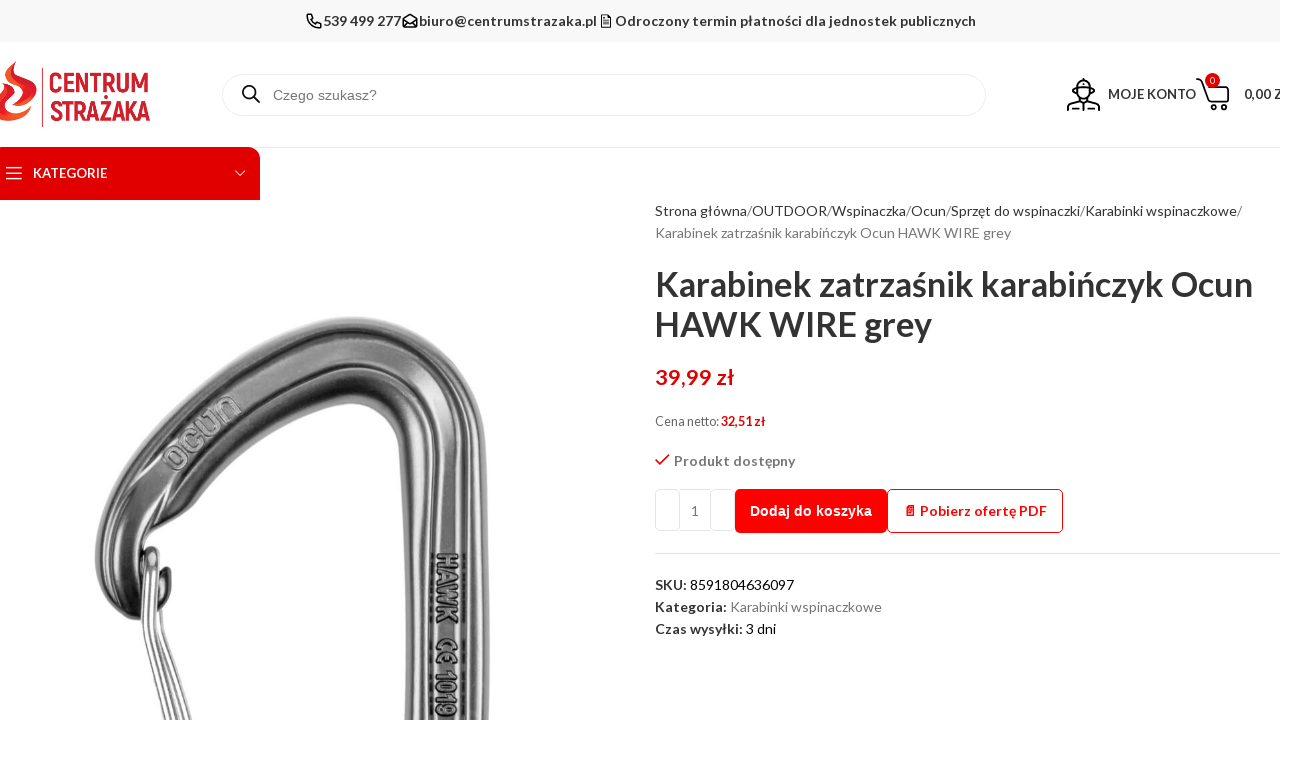

--- FILE ---
content_type: text/html; charset=UTF-8
request_url: https://centrumstrazaka.pl/produkt/karabinek-zatrzasnik-karabinczyk-ocun-hawk-wire-grey/
body_size: 35161
content:
<!DOCTYPE html>
<html lang="pl-PL">
<head>
	<meta charset="UTF-8">
	<link rel="profile" href="https://gmpg.org/xfn/11">
	<link rel="pingback" href="https://centrumstrazaka.pl/xmlrpc.php">

	<title>Karabinek zatrzaśnik karabińczyk Ocun HAWK WIRE grey &#8211; Centrum Strażaka</title>
<meta name='robots' content='max-image-preview:large' />
	<style>img:is([sizes="auto" i], [sizes^="auto," i]) { contain-intrinsic-size: 3000px 1500px }</style>
	<link rel='dns-prefetch' href='//www.googletagmanager.com' />
<link rel='dns-prefetch' href='//fonts.googleapis.com' />
<link rel="alternate" type="application/rss+xml" title="Centrum Strażaka &raquo; Kanał z wpisami" href="https://centrumstrazaka.pl/feed/" />
<link rel="alternate" type="application/rss+xml" title="Centrum Strażaka &raquo; Kanał z komentarzami" href="https://centrumstrazaka.pl/comments/feed/" />
<link rel="alternate" type="application/rss+xml" title="Centrum Strażaka &raquo; Karabinek zatrzaśnik karabińczyk Ocun HAWK WIRE grey Kanał z komentarzami" href="https://centrumstrazaka.pl/produkt/karabinek-zatrzasnik-karabinczyk-ocun-hawk-wire-grey/feed/" />
<link rel='stylesheet' id='wp-components-css' href='https://centrumstrazaka.pl/wp-includes/css/dist/components/style.min.css?ver=6.8.3' type='text/css' media='all' />
<link rel='stylesheet' id='flexible-shipping-pickup-points-blocks-integration-frontend-css' href='https://centrumstrazaka.pl/wp-content/plugins/flexible-shipping-pickup-points/build/point-selection-block-frontend.css?ver=1759775110' type='text/css' media='all' />
<link rel='stylesheet' id='flexible-shipping-pickup-points-blocks-integration-editor-css' href='https://centrumstrazaka.pl/wp-content/plugins/flexible-shipping-pickup-points/build/point-selection-block.css?ver=1759775110' type='text/css' media='all' />
<link rel='stylesheet' id='wp-block-library-css' href='https://centrumstrazaka.pl/wp-includes/css/dist/block-library/style.min.css?ver=6.8.3' type='text/css' media='all' />
<style id='global-styles-inline-css' type='text/css'>
:root{--wp--preset--aspect-ratio--square: 1;--wp--preset--aspect-ratio--4-3: 4/3;--wp--preset--aspect-ratio--3-4: 3/4;--wp--preset--aspect-ratio--3-2: 3/2;--wp--preset--aspect-ratio--2-3: 2/3;--wp--preset--aspect-ratio--16-9: 16/9;--wp--preset--aspect-ratio--9-16: 9/16;--wp--preset--color--black: #000000;--wp--preset--color--cyan-bluish-gray: #abb8c3;--wp--preset--color--white: #ffffff;--wp--preset--color--pale-pink: #f78da7;--wp--preset--color--vivid-red: #cf2e2e;--wp--preset--color--luminous-vivid-orange: #ff6900;--wp--preset--color--luminous-vivid-amber: #fcb900;--wp--preset--color--light-green-cyan: #7bdcb5;--wp--preset--color--vivid-green-cyan: #00d084;--wp--preset--color--pale-cyan-blue: #8ed1fc;--wp--preset--color--vivid-cyan-blue: #0693e3;--wp--preset--color--vivid-purple: #9b51e0;--wp--preset--gradient--vivid-cyan-blue-to-vivid-purple: linear-gradient(135deg,rgba(6,147,227,1) 0%,rgb(155,81,224) 100%);--wp--preset--gradient--light-green-cyan-to-vivid-green-cyan: linear-gradient(135deg,rgb(122,220,180) 0%,rgb(0,208,130) 100%);--wp--preset--gradient--luminous-vivid-amber-to-luminous-vivid-orange: linear-gradient(135deg,rgba(252,185,0,1) 0%,rgba(255,105,0,1) 100%);--wp--preset--gradient--luminous-vivid-orange-to-vivid-red: linear-gradient(135deg,rgba(255,105,0,1) 0%,rgb(207,46,46) 100%);--wp--preset--gradient--very-light-gray-to-cyan-bluish-gray: linear-gradient(135deg,rgb(238,238,238) 0%,rgb(169,184,195) 100%);--wp--preset--gradient--cool-to-warm-spectrum: linear-gradient(135deg,rgb(74,234,220) 0%,rgb(151,120,209) 20%,rgb(207,42,186) 40%,rgb(238,44,130) 60%,rgb(251,105,98) 80%,rgb(254,248,76) 100%);--wp--preset--gradient--blush-light-purple: linear-gradient(135deg,rgb(255,206,236) 0%,rgb(152,150,240) 100%);--wp--preset--gradient--blush-bordeaux: linear-gradient(135deg,rgb(254,205,165) 0%,rgb(254,45,45) 50%,rgb(107,0,62) 100%);--wp--preset--gradient--luminous-dusk: linear-gradient(135deg,rgb(255,203,112) 0%,rgb(199,81,192) 50%,rgb(65,88,208) 100%);--wp--preset--gradient--pale-ocean: linear-gradient(135deg,rgb(255,245,203) 0%,rgb(182,227,212) 50%,rgb(51,167,181) 100%);--wp--preset--gradient--electric-grass: linear-gradient(135deg,rgb(202,248,128) 0%,rgb(113,206,126) 100%);--wp--preset--gradient--midnight: linear-gradient(135deg,rgb(2,3,129) 0%,rgb(40,116,252) 100%);--wp--preset--font-size--small: 13px;--wp--preset--font-size--medium: 20px;--wp--preset--font-size--large: 36px;--wp--preset--font-size--x-large: 42px;--wp--preset--spacing--20: 0.44rem;--wp--preset--spacing--30: 0.67rem;--wp--preset--spacing--40: 1rem;--wp--preset--spacing--50: 1.5rem;--wp--preset--spacing--60: 2.25rem;--wp--preset--spacing--70: 3.38rem;--wp--preset--spacing--80: 5.06rem;--wp--preset--shadow--natural: 6px 6px 9px rgba(0, 0, 0, 0.2);--wp--preset--shadow--deep: 12px 12px 50px rgba(0, 0, 0, 0.4);--wp--preset--shadow--sharp: 6px 6px 0px rgba(0, 0, 0, 0.2);--wp--preset--shadow--outlined: 6px 6px 0px -3px rgba(255, 255, 255, 1), 6px 6px rgba(0, 0, 0, 1);--wp--preset--shadow--crisp: 6px 6px 0px rgba(0, 0, 0, 1);}:where(body) { margin: 0; }.wp-site-blocks > .alignleft { float: left; margin-right: 2em; }.wp-site-blocks > .alignright { float: right; margin-left: 2em; }.wp-site-blocks > .aligncenter { justify-content: center; margin-left: auto; margin-right: auto; }:where(.is-layout-flex){gap: 0.5em;}:where(.is-layout-grid){gap: 0.5em;}.is-layout-flow > .alignleft{float: left;margin-inline-start: 0;margin-inline-end: 2em;}.is-layout-flow > .alignright{float: right;margin-inline-start: 2em;margin-inline-end: 0;}.is-layout-flow > .aligncenter{margin-left: auto !important;margin-right: auto !important;}.is-layout-constrained > .alignleft{float: left;margin-inline-start: 0;margin-inline-end: 2em;}.is-layout-constrained > .alignright{float: right;margin-inline-start: 2em;margin-inline-end: 0;}.is-layout-constrained > .aligncenter{margin-left: auto !important;margin-right: auto !important;}.is-layout-constrained > :where(:not(.alignleft):not(.alignright):not(.alignfull)){margin-left: auto !important;margin-right: auto !important;}body .is-layout-flex{display: flex;}.is-layout-flex{flex-wrap: wrap;align-items: center;}.is-layout-flex > :is(*, div){margin: 0;}body .is-layout-grid{display: grid;}.is-layout-grid > :is(*, div){margin: 0;}body{padding-top: 0px;padding-right: 0px;padding-bottom: 0px;padding-left: 0px;}a:where(:not(.wp-element-button)){text-decoration: none;}:root :where(.wp-element-button, .wp-block-button__link){background-color: #32373c;border-width: 0;color: #fff;font-family: inherit;font-size: inherit;line-height: inherit;padding: calc(0.667em + 2px) calc(1.333em + 2px);text-decoration: none;}.has-black-color{color: var(--wp--preset--color--black) !important;}.has-cyan-bluish-gray-color{color: var(--wp--preset--color--cyan-bluish-gray) !important;}.has-white-color{color: var(--wp--preset--color--white) !important;}.has-pale-pink-color{color: var(--wp--preset--color--pale-pink) !important;}.has-vivid-red-color{color: var(--wp--preset--color--vivid-red) !important;}.has-luminous-vivid-orange-color{color: var(--wp--preset--color--luminous-vivid-orange) !important;}.has-luminous-vivid-amber-color{color: var(--wp--preset--color--luminous-vivid-amber) !important;}.has-light-green-cyan-color{color: var(--wp--preset--color--light-green-cyan) !important;}.has-vivid-green-cyan-color{color: var(--wp--preset--color--vivid-green-cyan) !important;}.has-pale-cyan-blue-color{color: var(--wp--preset--color--pale-cyan-blue) !important;}.has-vivid-cyan-blue-color{color: var(--wp--preset--color--vivid-cyan-blue) !important;}.has-vivid-purple-color{color: var(--wp--preset--color--vivid-purple) !important;}.has-black-background-color{background-color: var(--wp--preset--color--black) !important;}.has-cyan-bluish-gray-background-color{background-color: var(--wp--preset--color--cyan-bluish-gray) !important;}.has-white-background-color{background-color: var(--wp--preset--color--white) !important;}.has-pale-pink-background-color{background-color: var(--wp--preset--color--pale-pink) !important;}.has-vivid-red-background-color{background-color: var(--wp--preset--color--vivid-red) !important;}.has-luminous-vivid-orange-background-color{background-color: var(--wp--preset--color--luminous-vivid-orange) !important;}.has-luminous-vivid-amber-background-color{background-color: var(--wp--preset--color--luminous-vivid-amber) !important;}.has-light-green-cyan-background-color{background-color: var(--wp--preset--color--light-green-cyan) !important;}.has-vivid-green-cyan-background-color{background-color: var(--wp--preset--color--vivid-green-cyan) !important;}.has-pale-cyan-blue-background-color{background-color: var(--wp--preset--color--pale-cyan-blue) !important;}.has-vivid-cyan-blue-background-color{background-color: var(--wp--preset--color--vivid-cyan-blue) !important;}.has-vivid-purple-background-color{background-color: var(--wp--preset--color--vivid-purple) !important;}.has-black-border-color{border-color: var(--wp--preset--color--black) !important;}.has-cyan-bluish-gray-border-color{border-color: var(--wp--preset--color--cyan-bluish-gray) !important;}.has-white-border-color{border-color: var(--wp--preset--color--white) !important;}.has-pale-pink-border-color{border-color: var(--wp--preset--color--pale-pink) !important;}.has-vivid-red-border-color{border-color: var(--wp--preset--color--vivid-red) !important;}.has-luminous-vivid-orange-border-color{border-color: var(--wp--preset--color--luminous-vivid-orange) !important;}.has-luminous-vivid-amber-border-color{border-color: var(--wp--preset--color--luminous-vivid-amber) !important;}.has-light-green-cyan-border-color{border-color: var(--wp--preset--color--light-green-cyan) !important;}.has-vivid-green-cyan-border-color{border-color: var(--wp--preset--color--vivid-green-cyan) !important;}.has-pale-cyan-blue-border-color{border-color: var(--wp--preset--color--pale-cyan-blue) !important;}.has-vivid-cyan-blue-border-color{border-color: var(--wp--preset--color--vivid-cyan-blue) !important;}.has-vivid-purple-border-color{border-color: var(--wp--preset--color--vivid-purple) !important;}.has-vivid-cyan-blue-to-vivid-purple-gradient-background{background: var(--wp--preset--gradient--vivid-cyan-blue-to-vivid-purple) !important;}.has-light-green-cyan-to-vivid-green-cyan-gradient-background{background: var(--wp--preset--gradient--light-green-cyan-to-vivid-green-cyan) !important;}.has-luminous-vivid-amber-to-luminous-vivid-orange-gradient-background{background: var(--wp--preset--gradient--luminous-vivid-amber-to-luminous-vivid-orange) !important;}.has-luminous-vivid-orange-to-vivid-red-gradient-background{background: var(--wp--preset--gradient--luminous-vivid-orange-to-vivid-red) !important;}.has-very-light-gray-to-cyan-bluish-gray-gradient-background{background: var(--wp--preset--gradient--very-light-gray-to-cyan-bluish-gray) !important;}.has-cool-to-warm-spectrum-gradient-background{background: var(--wp--preset--gradient--cool-to-warm-spectrum) !important;}.has-blush-light-purple-gradient-background{background: var(--wp--preset--gradient--blush-light-purple) !important;}.has-blush-bordeaux-gradient-background{background: var(--wp--preset--gradient--blush-bordeaux) !important;}.has-luminous-dusk-gradient-background{background: var(--wp--preset--gradient--luminous-dusk) !important;}.has-pale-ocean-gradient-background{background: var(--wp--preset--gradient--pale-ocean) !important;}.has-electric-grass-gradient-background{background: var(--wp--preset--gradient--electric-grass) !important;}.has-midnight-gradient-background{background: var(--wp--preset--gradient--midnight) !important;}.has-small-font-size{font-size: var(--wp--preset--font-size--small) !important;}.has-medium-font-size{font-size: var(--wp--preset--font-size--medium) !important;}.has-large-font-size{font-size: var(--wp--preset--font-size--large) !important;}.has-x-large-font-size{font-size: var(--wp--preset--font-size--x-large) !important;}
:where(.wp-block-post-template.is-layout-flex){gap: 1.25em;}:where(.wp-block-post-template.is-layout-grid){gap: 1.25em;}
:where(.wp-block-columns.is-layout-flex){gap: 2em;}:where(.wp-block-columns.is-layout-grid){gap: 2em;}
:root :where(.wp-block-pullquote){font-size: 1.5em;line-height: 1.6;}
</style>
<style id='woocommerce-inline-inline-css' type='text/css'>
.woocommerce form .form-row .required { visibility: visible; }
</style>
<link rel='stylesheet' id='dgwt-wcas-style-css' href='https://centrumstrazaka.pl/wp-content/plugins/ajax-search-for-woocommerce/assets/css/style.min.css?ver=1.32.2' type='text/css' media='all' />
<link rel='stylesheet' id='elementor-frontend-css' href='https://centrumstrazaka.pl/wp-content/uploads/elementor/css/custom-frontend.min.css?ver=1768406147' type='text/css' media='all' />
<link rel='stylesheet' id='widget-image-css' href='https://centrumstrazaka.pl/wp-content/plugins/elementor/assets/css/widget-image.min.css?ver=3.32.4' type='text/css' media='all' />
<link rel='stylesheet' id='widget-nav-menu-css' href='https://centrumstrazaka.pl/wp-content/uploads/elementor/css/custom-pro-widget-nav-menu.min.css?ver=1768406147' type='text/css' media='all' />
<link rel='stylesheet' id='widget-divider-css' href='https://centrumstrazaka.pl/wp-content/plugins/elementor/assets/css/widget-divider.min.css?ver=3.32.4' type='text/css' media='all' />
<link rel='stylesheet' id='elementor-post-96750-css' href='https://centrumstrazaka.pl/wp-content/uploads/elementor/css/post-96750.css?ver=1768406148' type='text/css' media='all' />
<link rel='stylesheet' id='elementor-post-96752-css' href='https://centrumstrazaka.pl/wp-content/uploads/elementor/css/post-96752.css?ver=1768406148' type='text/css' media='all' />
<link rel='stylesheet' id='flexible-shipping-free-shipping-css' href='https://centrumstrazaka.pl/wp-content/plugins/flexible-shipping/assets/dist/css/free-shipping.css?ver=6.4.0.2' type='text/css' media='all' />
<link rel='stylesheet' id='p24-blik-field-styles-css' href='https://centrumstrazaka.pl/wp-content/plugins/woocommerce-gateway-przelewy24/assets/css/blik_field.css?ver=4.1.8.5' type='text/css' media='all' />
<link rel='stylesheet' id='payu-gateway-css' href='https://centrumstrazaka.pl/wp-content/plugins/woo-payu-payment-gateway/assets/css/payu-gateway.css?ver=2.9.0' type='text/css' media='all' />
<link rel='stylesheet' id='woodmart-style-css' href='https://centrumstrazaka.pl/wp-content/themes/woodmart/css/parts/base.min.css?ver=8.1.2' type='text/css' media='all' />
<link rel='stylesheet' id='wd-helpers-wpb-elem-css' href='https://centrumstrazaka.pl/wp-content/themes/woodmart/css/parts/helpers-wpb-elem.min.css?ver=8.1.2' type='text/css' media='all' />
<link rel='stylesheet' id='wd-elementor-base-css' href='https://centrumstrazaka.pl/wp-content/themes/woodmart/css/parts/int-elem-base.min.css?ver=8.1.2' type='text/css' media='all' />
<link rel='stylesheet' id='wd-elementor-pro-base-css' href='https://centrumstrazaka.pl/wp-content/themes/woodmart/css/parts/int-elementor-pro.min.css?ver=8.1.2' type='text/css' media='all' />
<link rel='stylesheet' id='wd-int-wordfence-css' href='https://centrumstrazaka.pl/wp-content/themes/woodmart/css/parts/int-wordfence.min.css?ver=8.1.2' type='text/css' media='all' />
<link rel='stylesheet' id='wd-woocommerce-base-css' href='https://centrumstrazaka.pl/wp-content/themes/woodmart/css/parts/woocommerce-base.min.css?ver=8.1.2' type='text/css' media='all' />
<link rel='stylesheet' id='wd-mod-star-rating-css' href='https://centrumstrazaka.pl/wp-content/themes/woodmart/css/parts/mod-star-rating.min.css?ver=8.1.2' type='text/css' media='all' />
<link rel='stylesheet' id='wd-woocommerce-block-notices-css' href='https://centrumstrazaka.pl/wp-content/themes/woodmart/css/parts/woo-mod-block-notices.min.css?ver=8.1.2' type='text/css' media='all' />
<link rel='stylesheet' id='wd-woo-mod-quantity-css' href='https://centrumstrazaka.pl/wp-content/themes/woodmart/css/parts/woo-mod-quantity.min.css?ver=8.1.2' type='text/css' media='all' />
<link rel='stylesheet' id='wd-woo-single-prod-el-base-css' href='https://centrumstrazaka.pl/wp-content/themes/woodmart/css/parts/woo-single-prod-el-base.min.css?ver=8.1.2' type='text/css' media='all' />
<link rel='stylesheet' id='wd-woo-mod-stock-status-css' href='https://centrumstrazaka.pl/wp-content/themes/woodmart/css/parts/woo-mod-stock-status.min.css?ver=8.1.2' type='text/css' media='all' />
<link rel='stylesheet' id='wd-woo-mod-shop-attributes-css' href='https://centrumstrazaka.pl/wp-content/themes/woodmart/css/parts/woo-mod-shop-attributes.min.css?ver=8.1.2' type='text/css' media='all' />
<link rel='stylesheet' id='wd-wp-blocks-css' href='https://centrumstrazaka.pl/wp-content/themes/woodmart/css/parts/wp-blocks.min.css?ver=8.1.2' type='text/css' media='all' />
<link rel='stylesheet' id='child-style-css' href='https://centrumstrazaka.pl/wp-content/themes/woodmart-child/style.css?ver=8.1.2' type='text/css' media='all' />
<link rel='stylesheet' id='wd-header-base-css' href='https://centrumstrazaka.pl/wp-content/themes/woodmart/css/parts/header-base.min.css?ver=8.1.2' type='text/css' media='all' />
<link rel='stylesheet' id='wd-mod-tools-css' href='https://centrumstrazaka.pl/wp-content/themes/woodmart/css/parts/mod-tools.min.css?ver=8.1.2' type='text/css' media='all' />
<link rel='stylesheet' id='wd-header-elements-base-css' href='https://centrumstrazaka.pl/wp-content/themes/woodmart/css/parts/header-el-base.min.css?ver=8.1.2' type='text/css' media='all' />
<link rel='stylesheet' id='wd-social-icons-css' href='https://centrumstrazaka.pl/wp-content/themes/woodmart/css/parts/el-social-icons.min.css?ver=8.1.2' type='text/css' media='all' />
<link rel='stylesheet' id='wd-header-search-css' href='https://centrumstrazaka.pl/wp-content/themes/woodmart/css/parts/header-el-search.min.css?ver=8.1.2' type='text/css' media='all' />
<link rel='stylesheet' id='wd-header-search-form-css' href='https://centrumstrazaka.pl/wp-content/themes/woodmart/css/parts/header-el-search-form.min.css?ver=8.1.2' type='text/css' media='all' />
<link rel='stylesheet' id='wd-wd-search-results-css' href='https://centrumstrazaka.pl/wp-content/themes/woodmart/css/parts/wd-search-results.min.css?ver=8.1.2' type='text/css' media='all' />
<link rel='stylesheet' id='wd-wd-search-form-css' href='https://centrumstrazaka.pl/wp-content/themes/woodmart/css/parts/wd-search-form.min.css?ver=8.1.2' type='text/css' media='all' />
<link rel='stylesheet' id='wd-woo-mod-login-form-css' href='https://centrumstrazaka.pl/wp-content/themes/woodmart/css/parts/woo-mod-login-form.min.css?ver=8.1.2' type='text/css' media='all' />
<link rel='stylesheet' id='wd-header-my-account-css' href='https://centrumstrazaka.pl/wp-content/themes/woodmart/css/parts/header-el-my-account.min.css?ver=8.1.2' type='text/css' media='all' />
<link rel='stylesheet' id='wd-header-cart-css' href='https://centrumstrazaka.pl/wp-content/themes/woodmart/css/parts/header-el-cart.min.css?ver=8.1.2' type='text/css' media='all' />
<link rel='stylesheet' id='wd-widget-shopping-cart-css' href='https://centrumstrazaka.pl/wp-content/themes/woodmart/css/parts/woo-widget-shopping-cart.min.css?ver=8.1.2' type='text/css' media='all' />
<link rel='stylesheet' id='wd-widget-product-list-css' href='https://centrumstrazaka.pl/wp-content/themes/woodmart/css/parts/woo-widget-product-list.min.css?ver=8.1.2' type='text/css' media='all' />
<link rel='stylesheet' id='wd-header-mobile-nav-dropdown-css' href='https://centrumstrazaka.pl/wp-content/themes/woodmart/css/parts/header-el-mobile-nav-dropdown.min.css?ver=8.1.2' type='text/css' media='all' />
<link rel='stylesheet' id='wd-header-categories-nav-css' href='https://centrumstrazaka.pl/wp-content/themes/woodmart/css/parts/header-el-category-nav.min.css?ver=8.1.2' type='text/css' media='all' />
<link rel='stylesheet' id='wd-mod-nav-vertical-css' href='https://centrumstrazaka.pl/wp-content/themes/woodmart/css/parts/mod-nav-vertical.min.css?ver=8.1.2' type='text/css' media='all' />
<link rel='stylesheet' id='wd-mod-nav-vertical-design-default-css' href='https://centrumstrazaka.pl/wp-content/themes/woodmart/css/parts/mod-nav-vertical-design-default.min.css?ver=8.1.2' type='text/css' media='all' />
<link rel='stylesheet' id='wd-woo-single-prod-predefined-css' href='https://centrumstrazaka.pl/wp-content/themes/woodmart/css/parts/woo-single-prod-predefined.min.css?ver=8.1.2' type='text/css' media='all' />
<link rel='stylesheet' id='wd-woo-single-prod-and-quick-view-predefined-css' href='https://centrumstrazaka.pl/wp-content/themes/woodmart/css/parts/woo-single-prod-and-quick-view-predefined.min.css?ver=8.1.2' type='text/css' media='all' />
<link rel='stylesheet' id='wd-woo-single-prod-el-tabs-predefined-css' href='https://centrumstrazaka.pl/wp-content/themes/woodmart/css/parts/woo-single-prod-el-tabs-predefined.min.css?ver=8.1.2' type='text/css' media='all' />
<link rel='stylesheet' id='wd-photoswipe-css' href='https://centrumstrazaka.pl/wp-content/themes/woodmart/css/parts/lib-photoswipe.min.css?ver=8.1.2' type='text/css' media='all' />
<link rel='stylesheet' id='wd-woo-single-prod-el-gallery-css' href='https://centrumstrazaka.pl/wp-content/themes/woodmart/css/parts/woo-single-prod-el-gallery.min.css?ver=8.1.2' type='text/css' media='all' />
<link rel='stylesheet' id='wd-woo-single-prod-el-gallery-opt-thumb-left-desktop-css' href='https://centrumstrazaka.pl/wp-content/themes/woodmart/css/parts/woo-single-prod-el-gallery-opt-thumb-left-desktop.min.css?ver=8.1.2' type='text/css' media='all' />
<link rel='stylesheet' id='wd-swiper-css' href='https://centrumstrazaka.pl/wp-content/themes/woodmart/css/parts/lib-swiper.min.css?ver=8.1.2' type='text/css' media='all' />
<link rel='stylesheet' id='wd-swiper-arrows-css' href='https://centrumstrazaka.pl/wp-content/themes/woodmart/css/parts/lib-swiper-arrows.min.css?ver=8.1.2' type='text/css' media='all' />
<link rel='stylesheet' id='wd-tabs-css' href='https://centrumstrazaka.pl/wp-content/themes/woodmart/css/parts/el-tabs.min.css?ver=8.1.2' type='text/css' media='all' />
<link rel='stylesheet' id='wd-woo-single-prod-el-tabs-opt-layout-tabs-css' href='https://centrumstrazaka.pl/wp-content/themes/woodmart/css/parts/woo-single-prod-el-tabs-opt-layout-tabs.min.css?ver=8.1.2' type='text/css' media='all' />
<link rel='stylesheet' id='wd-accordion-css' href='https://centrumstrazaka.pl/wp-content/themes/woodmart/css/parts/el-accordion.min.css?ver=8.1.2' type='text/css' media='all' />
<link rel='stylesheet' id='wd-accordion-elem-wpb-css' href='https://centrumstrazaka.pl/wp-content/themes/woodmart/css/parts/el-accordion-wpb-elem.min.css?ver=8.1.2' type='text/css' media='all' />
<link rel='stylesheet' id='wd-woo-single-prod-el-reviews-css' href='https://centrumstrazaka.pl/wp-content/themes/woodmart/css/parts/woo-single-prod-el-reviews.min.css?ver=8.1.2' type='text/css' media='all' />
<link rel='stylesheet' id='wd-woo-single-prod-el-reviews-style-1-css' href='https://centrumstrazaka.pl/wp-content/themes/woodmart/css/parts/woo-single-prod-el-reviews-style-1.min.css?ver=8.1.2' type='text/css' media='all' />
<link rel='stylesheet' id='wd-mod-comments-css' href='https://centrumstrazaka.pl/wp-content/themes/woodmart/css/parts/mod-comments.min.css?ver=8.1.2' type='text/css' media='all' />
<link rel='stylesheet' id='wd-widget-collapse-css' href='https://centrumstrazaka.pl/wp-content/themes/woodmart/css/parts/opt-widget-collapse.min.css?ver=8.1.2' type='text/css' media='all' />
<link rel='stylesheet' id='wd-cookies-popup-css' href='https://centrumstrazaka.pl/wp-content/themes/woodmart/css/parts/opt-cookies.min.css?ver=8.1.2' type='text/css' media='all' />
<link rel='stylesheet' id='xts-google-fonts-css' href='https://fonts.googleapis.com/css?family=Lato%3A400%2C700%2C100&#038;ver=8.1.2' type='text/css' media='all' />
<link rel='stylesheet' id='elementor-gf-local-inter-css' href='https://centrumstrazaka.pl/wp-content/uploads/elementor/google-fonts/css/inter.css?ver=1744158912' type='text/css' media='all' />
<script type="text/javascript" id="woocommerce-google-analytics-integration-gtag-js-after">
/* <![CDATA[ */
/* Google Analytics for WooCommerce (gtag.js) */
					window.dataLayer = window.dataLayer || [];
					function gtag(){dataLayer.push(arguments);}
					// Set up default consent state.
					for ( const mode of [{"analytics_storage":"denied","ad_storage":"denied","ad_user_data":"denied","ad_personalization":"denied","region":["AT","BE","BG","HR","CY","CZ","DK","EE","FI","FR","DE","GR","HU","IS","IE","IT","LV","LI","LT","LU","MT","NL","NO","PL","PT","RO","SK","SI","ES","SE","GB","CH"]}] || [] ) {
						gtag( "consent", "default", { "wait_for_update": 500, ...mode } );
					}
					gtag("js", new Date());
					gtag("set", "developer_id.dOGY3NW", true);
					gtag("config", "G-GC1MTCBVG7", {"track_404":true,"allow_google_signals":true,"logged_in":false,"linker":{"domains":[],"allow_incoming":false},"custom_map":{"dimension1":"logged_in"}});
/* ]]> */
</script>
<script type="text/javascript" src="https://centrumstrazaka.pl/wp-includes/js/jquery/jquery.min.js?ver=3.7.1" id="jquery-core-js"></script>
<script type="text/javascript" src="https://centrumstrazaka.pl/wp-includes/js/jquery/jquery-migrate.min.js?ver=3.4.1" id="jquery-migrate-js"></script>
<script type="text/javascript" src="https://centrumstrazaka.pl/wp-content/plugins/woocommerce/assets/js/jquery-blockui/jquery.blockUI.min.js?ver=2.7.0-wc.10.2.3" id="jquery-blockui-js" defer="defer" data-wp-strategy="defer"></script>
<script type="text/javascript" id="wc-add-to-cart-js-extra">
/* <![CDATA[ */
var wc_add_to_cart_params = {"ajax_url":"\/wp-admin\/admin-ajax.php","wc_ajax_url":"\/?wc-ajax=%%endpoint%%","i18n_view_cart":"Zobacz koszyk","cart_url":"https:\/\/centrumstrazaka.pl\/cart\/","is_cart":"","cart_redirect_after_add":"no"};
/* ]]> */
</script>
<script type="text/javascript" src="https://centrumstrazaka.pl/wp-content/plugins/woocommerce/assets/js/frontend/add-to-cart.min.js?ver=10.2.3" id="wc-add-to-cart-js" defer="defer" data-wp-strategy="defer"></script>
<script type="text/javascript" id="wc-single-product-js-extra">
/* <![CDATA[ */
var wc_single_product_params = {"i18n_required_rating_text":"Prosz\u0119 wybra\u0107 ocen\u0119","i18n_rating_options":["1 z 5 gwiazdek","2 z 5 gwiazdek","3 z 5 gwiazdek","4 z 5 gwiazdek","5 z 5 gwiazdek"],"i18n_product_gallery_trigger_text":"Wy\u015bwietl pe\u0142noekranow\u0105 galeri\u0119 obrazk\u00f3w","review_rating_required":"yes","flexslider":{"rtl":false,"animation":"slide","smoothHeight":true,"directionNav":false,"controlNav":"thumbnails","slideshow":false,"animationSpeed":500,"animationLoop":false,"allowOneSlide":false},"zoom_enabled":"","zoom_options":[],"photoswipe_enabled":"","photoswipe_options":{"shareEl":false,"closeOnScroll":false,"history":false,"hideAnimationDuration":0,"showAnimationDuration":0},"flexslider_enabled":""};
/* ]]> */
</script>
<script type="text/javascript" src="https://centrumstrazaka.pl/wp-content/plugins/woocommerce/assets/js/frontend/single-product.min.js?ver=10.2.3" id="wc-single-product-js" defer="defer" data-wp-strategy="defer"></script>
<script type="text/javascript" src="https://centrumstrazaka.pl/wp-content/plugins/woocommerce/assets/js/js-cookie/js.cookie.min.js?ver=2.1.4-wc.10.2.3" id="js-cookie-js" defer="defer" data-wp-strategy="defer"></script>
<script type="text/javascript" id="woocommerce-js-extra">
/* <![CDATA[ */
var woocommerce_params = {"ajax_url":"\/wp-admin\/admin-ajax.php","wc_ajax_url":"\/?wc-ajax=%%endpoint%%","i18n_password_show":"Poka\u017c has\u0142o","i18n_password_hide":"Ukryj has\u0142o"};
/* ]]> */
</script>
<script type="text/javascript" src="https://centrumstrazaka.pl/wp-content/plugins/woocommerce/assets/js/frontend/woocommerce.min.js?ver=10.2.3" id="woocommerce-js" defer="defer" data-wp-strategy="defer"></script>
<script type="text/javascript" src="https://centrumstrazaka.pl/wp-content/themes/woodmart/js/libs/device.min.js?ver=8.1.2" id="wd-device-library-js"></script>
<script type="text/javascript" src="https://centrumstrazaka.pl/wp-content/themes/woodmart/js/scripts/global/scrollBar.min.js?ver=8.1.2" id="wd-scrollbar-js"></script>
<link rel="https://api.w.org/" href="https://centrumstrazaka.pl/wp-json/" /><link rel="alternate" title="JSON" type="application/json" href="https://centrumstrazaka.pl/wp-json/wp/v2/product/92078" /><link rel="EditURI" type="application/rsd+xml" title="RSD" href="https://centrumstrazaka.pl/xmlrpc.php?rsd" />
<meta name="generator" content="WordPress 6.8.3" />
<meta name="generator" content="WooCommerce 10.2.3" />
<link rel="canonical" href="https://centrumstrazaka.pl/produkt/karabinek-zatrzasnik-karabinczyk-ocun-hawk-wire-grey/" />
<link rel='shortlink' href='https://centrumstrazaka.pl/?p=92078' />
<link rel="alternate" title="oEmbed (JSON)" type="application/json+oembed" href="https://centrumstrazaka.pl/wp-json/oembed/1.0/embed?url=https%3A%2F%2Fcentrumstrazaka.pl%2Fprodukt%2Fkarabinek-zatrzasnik-karabinczyk-ocun-hawk-wire-grey%2F" />
<link rel="alternate" title="oEmbed (XML)" type="text/xml+oembed" href="https://centrumstrazaka.pl/wp-json/oembed/1.0/embed?url=https%3A%2F%2Fcentrumstrazaka.pl%2Fprodukt%2Fkarabinek-zatrzasnik-karabinczyk-ocun-hawk-wire-grey%2F&#038;format=xml" />
<meta name="generator" content="Redux 4.5.8" />
<!-- This website runs the Product Feed PRO for WooCommerce by AdTribes.io plugin - version woocommercesea_option_installed_version -->
		<style>
			.dgwt-wcas-ico-magnifier,.dgwt-wcas-ico-magnifier-handler{max-width:20px}.dgwt-wcas-search-wrapp{max-width:770px}		</style>
		
    <style>
        .custom-pdf-button {
            display: inline-block;
            padding: 10px 15px;
            font-size: 14px;
            color: #ff0000;
            background-color: #fff;
            border: 1px solid #ff0000;
            border-radius: 5px;
            text-decoration: none;
            font-weight: bold;
            transition: all 0.3s ease;
			text-align: center;
        }
        .custom-pdf-button:hover {
            background-color: #ff0000;
            color: #fff;
        }
    </style>
    					<meta name="viewport" content="width=device-width, initial-scale=1.0, maximum-scale=1.0, user-scalable=no">
										<noscript><style>.woocommerce-product-gallery{ opacity: 1 !important; }</style></noscript>
	<meta name="generator" content="Elementor 3.32.4; features: e_font_icon_svg, additional_custom_breakpoints; settings: css_print_method-external, google_font-enabled, font_display-auto">
<!-- Google tag (gtag.js) -->
<script async src="https://www.googletagmanager.com/gtag/js?id=G-GC1MTCBVG7"></script>
<script>
  window.dataLayer = window.dataLayer || [];
  function gtag(){dataLayer.push(arguments);}
  gtag('js', new Date());

  gtag('config', 'G-GC1MTCBVG7');
</script>
<!-- Google Tag Manager -->
<script>(function(w,d,s,l,i){w[l]=w[l]||[];w[l].push({'gtm.start':
new Date().getTime(),event:'gtm.js'});var f=d.getElementsByTagName(s)[0],
j=d.createElement(s),dl=l!='dataLayer'?'&l='+l:'';j.async=true;j.src=
'https://www.googletagmanager.com/gtm.js?id='+i+dl;f.parentNode.insertBefore(j,f);
})(window,document,'script','dataLayer','GTM-WTS9M7V4');</script>
<!-- End Google Tag Manager -->
<!-- Google tag (gtag.js) -->
<script async src="https://www.googletagmanager.com/gtag/js?id=AW-850854356"></script>
<script>
  window.dataLayer = window.dataLayer || [];
  function gtag(){dataLayer.push(arguments);}
  gtag('js', new Date());

  gtag('config', 'AW-850854356');
</script>

<!-- Event snippet for Zakup conversion page -->
<script>
  gtag('event', 'conversion', {
      'send_to': 'AW-850854356/FGiSCP_-gvcaENSD3JUD',
      'transaction_id': ''
  });
</script>

			<style>
				.e-con.e-parent:nth-of-type(n+4):not(.e-lazyloaded):not(.e-no-lazyload),
				.e-con.e-parent:nth-of-type(n+4):not(.e-lazyloaded):not(.e-no-lazyload) * {
					background-image: none !important;
				}
				@media screen and (max-height: 1024px) {
					.e-con.e-parent:nth-of-type(n+3):not(.e-lazyloaded):not(.e-no-lazyload),
					.e-con.e-parent:nth-of-type(n+3):not(.e-lazyloaded):not(.e-no-lazyload) * {
						background-image: none !important;
					}
				}
				@media screen and (max-height: 640px) {
					.e-con.e-parent:nth-of-type(n+2):not(.e-lazyloaded):not(.e-no-lazyload),
					.e-con.e-parent:nth-of-type(n+2):not(.e-lazyloaded):not(.e-no-lazyload) * {
						background-image: none !important;
					}
				}
			</style>
			<link rel="icon" href="https://centrumstrazaka.pl/wp-content/uploads/2017/01/cropped-centrum-strazaka-32x32.png" sizes="32x32" />
<link rel="icon" href="https://centrumstrazaka.pl/wp-content/uploads/2017/01/cropped-centrum-strazaka-192x192.png" sizes="192x192" />
<link rel="apple-touch-icon" href="https://centrumstrazaka.pl/wp-content/uploads/2017/01/cropped-centrum-strazaka-180x180.png" />
<meta name="msapplication-TileImage" content="https://centrumstrazaka.pl/wp-content/uploads/2017/01/cropped-centrum-strazaka-270x270.png" />
<style>
		
		</style>			<style id="wd-style-header_185765-css" data-type="wd-style-header_185765">
				:root{
	--wd-top-bar-h: 42px;
	--wd-top-bar-sm-h: .00001px;
	--wd-top-bar-sticky-h: 40px;
	--wd-top-bar-brd-w: .00001px;

	--wd-header-general-h: 105px;
	--wd-header-general-sm-h: 60px;
	--wd-header-general-sticky-h: 60px;
	--wd-header-general-brd-w: 1px;

	--wd-header-bottom-h: 52px;
	--wd-header-bottom-sm-h: .00001px;
	--wd-header-bottom-sticky-h: .00001px;
	--wd-header-bottom-brd-w: .00001px;

	--wd-header-clone-h: .00001px;

	--wd-header-brd-w: calc(var(--wd-top-bar-brd-w) + var(--wd-header-general-brd-w) + var(--wd-header-bottom-brd-w));
	--wd-header-h: calc(var(--wd-top-bar-h) + var(--wd-header-general-h) + var(--wd-header-bottom-h) + var(--wd-header-brd-w));
	--wd-header-sticky-h: calc(var(--wd-top-bar-sticky-h) + var(--wd-header-general-sticky-h) + var(--wd-header-bottom-sticky-h) + var(--wd-header-clone-h) + var(--wd-header-brd-w));
	--wd-header-sm-h: calc(var(--wd-top-bar-sm-h) + var(--wd-header-general-sm-h) + var(--wd-header-bottom-sm-h) + var(--wd-header-brd-w));
}

.whb-top-bar .wd-dropdown {
	margin-top: 1px;
}

.whb-top-bar .wd-dropdown:after {
	height: 11px;
}

.whb-sticked .whb-top-bar .wd-dropdown:not(.sub-sub-menu) {
	margin-top: 0px;
}

.whb-sticked .whb-top-bar .wd-dropdown:not(.sub-sub-menu):after {
	height: 10px;
}

.whb-sticked .whb-general-header .wd-dropdown:not(.sub-sub-menu) {
	margin-top: 10px;
}

.whb-sticked .whb-general-header .wd-dropdown:not(.sub-sub-menu):after {
	height: 20px;
}


:root:has(.whb-general-header.whb-border-boxed) {
	--wd-header-general-brd-w: .00001px;
}

@media (max-width: 1024px) {
:root:has(.whb-general-header.whb-hidden-mobile) {
	--wd-header-general-brd-w: .00001px;
}
}


.whb-header-bottom .wd-dropdown {
	margin-top: 6px;
}

.whb-header-bottom .wd-dropdown:after {
	height: 16px;
}



		
.whb-top-bar {
	background-color: rgba(248, 248, 248, 1);
}

.whb-9x1ytaxq7aphtb3npidp {
	--wd-form-brd-radius: 35px;
}
.whb-9x1ytaxq7aphtb3npidp form.searchform {
	--wd-form-height: 46px;
}
.whb-vssfpylqqax9pvkfnxoz {
	--wd-tools-icon-width: 033px;
}
.whb-nedhm962r512y1xz9j06 {
	--wd-tools-icon-width: 33px;
}
.whb-general-header {
	border-color: rgba(232, 232, 232, 1);border-bottom-width: 1px;border-bottom-style: solid;
}

.whb-header-bottom {
	background-color: rgba(255, 255, 255, 0);border-color: rgba(255, 255, 255, 1);border-bottom-width: 0px;border-bottom-style: solid;
}
			</style>
						<style id="wd-style-theme_settings_default-css" data-type="wd-style-theme_settings_default">
				@font-face {
	font-weight: normal;
	font-style: normal;
	font-family: "woodmart-font";
	src: url("//centrumstrazaka.pl/wp-content/themes/woodmart/fonts/woodmart-font-1-400.woff2?v=8.1.2") format("woff2");
}

@font-face {
	font-family: "star";
	font-weight: 400;
	font-style: normal;
	src: url("//centrumstrazaka.pl/wp-content/plugins/woocommerce/assets/fonts/star.eot?#iefix") format("embedded-opentype"), url("//centrumstrazaka.pl/wp-content/plugins/woocommerce/assets/fonts/star.woff") format("woff"), url("//centrumstrazaka.pl/wp-content/plugins/woocommerce/assets/fonts/star.ttf") format("truetype"), url("//centrumstrazaka.pl/wp-content/plugins/woocommerce/assets/fonts/star.svg#star") format("svg");
}

@font-face {
	font-family: "WooCommerce";
	font-weight: 400;
	font-style: normal;
	src: url("//centrumstrazaka.pl/wp-content/plugins/woocommerce/assets/fonts/WooCommerce.eot?#iefix") format("embedded-opentype"), url("//centrumstrazaka.pl/wp-content/plugins/woocommerce/assets/fonts/WooCommerce.woff") format("woff"), url("//centrumstrazaka.pl/wp-content/plugins/woocommerce/assets/fonts/WooCommerce.ttf") format("truetype"), url("//centrumstrazaka.pl/wp-content/plugins/woocommerce/assets/fonts/WooCommerce.svg#WooCommerce") format("svg");
}

:root {
	--wd-text-font: "Lato", Arial, Helvetica, sans-serif;
	--wd-text-font-weight: 400;
	--wd-text-color: #767676;
	--wd-text-font-size: 14px;
	--wd-title-font: "Lato", Arial, Helvetica, sans-serif;
	--wd-title-font-weight: 600;
	--wd-title-color: #242424;
	--wd-entities-title-font: "Lato", Arial, Helvetica, sans-serif;
	--wd-entities-title-font-weight: 500;
	--wd-entities-title-color: #333333;
	--wd-entities-title-color-hover: rgb(51 51 51 / 65%);
	--wd-alternative-font: "Lato", Arial, Helvetica, sans-serif;
	--wd-widget-title-font: "Lato", Arial, Helvetica, sans-serif;
	--wd-widget-title-font-weight: 600;
	--wd-widget-title-transform: uppercase;
	--wd-widget-title-color: #333;
	--wd-widget-title-font-size: 16px;
	--wd-header-el-font: "Lato", Arial, Helvetica, sans-serif;
	--wd-header-el-font-weight: 700;
	--wd-header-el-transform: uppercase;
	--wd-header-el-font-size: 13px;
	--wd-primary-color: rgb(224,0,0);
	--wd-alternative-color: #fbbc34;
	--wd-link-color: #333333;
	--wd-link-color-hover: #242424;
	--btn-default-bgcolor: rgb(224,0,0);
	--btn-default-bgcolor-hover: rgb(224,0,0);
	--btn-accented-bgcolor: rgb(224,0,0);
	--btn-accented-bgcolor-hover: rgb(224,0,0);
	--wd-form-brd-width: 1px;
	--notices-success-bg: #459647;
	--notices-success-color: #fff;
	--notices-warning-bg: #E0B252;
	--notices-warning-color: #fff;
}
.wd-popup.wd-age-verify {
	--wd-popup-width: 500px;
}
.wd-popup.wd-promo-popup {
	background-color: #111111;
	background-image: none;
	background-repeat: no-repeat;
	background-size: cover;
	background-position: center center;
	--wd-popup-width: 800px;
	--wd-popup-padding: 15px;
}
.woodmart-woocommerce-layered-nav .wd-scroll-content {
	max-height: 223px;
}
.wd-page-title {
	background-color: #0a0a0a;
	background-image: none;
	background-size: cover;
	background-position: center center;
}
.wd-footer {
	background-color: #ffffff;
	background-image: none;
	background-repeat: no-repeat;
	background-size: cover;
	background-attachment: fixed;
	background-position: center top;
}
html .product-image-summary-wrap .product_title, html .wd-single-title .product_title {
	font-weight: 600;
}
.product-labels .product-label.out-of-stock {
	background-color: rgb(0,0,0);
	color: rgb(255,255,255);
}
.wd-popup.popup-quick-view {
	--wd-popup-width: 920px;
}
:root{
--wd-container-w: 1444px;
--wd-form-brd-radius: 5px;
--btn-default-color: #333;
--btn-default-color-hover: #333;
--btn-accented-color: #fff;
--btn-accented-color-hover: #fff;
--btn-default-brd-radius: 5px;
--btn-default-box-shadow: none;
--btn-default-box-shadow-hover: none;
--btn-accented-brd-radius: 5px;
--btn-accented-box-shadow: none;
--btn-accented-box-shadow-hover: none;
--wd-brd-radius: 12px;
}

@media (min-width: 1444px) {
section.elementor-section.wd-section-stretch > .elementor-container {
margin-left: auto;
margin-right: auto;
}
}


.blog-design-masonry.wd-add-shadow .article-body-container {
    text-align: left;
}
.gtin_wrapper {
    font-weight: bold;
}

.gtin_wrapper .gtin {
    font-weight: normal;
}
.summary-inner .product_meta {
    color: #000 !important;
}
.searchform .searchsubmit {
    background: transparent;
    color: #000;
}

body:not(.woocommerce-block-theme-has-button-styles) .wc-block-components-button:not(.is-link) {
    background: #ff0000;
    color: #fff;
    font-weight: bold;
    border-radius: 8px;
}

.wc-block-components-product-metadata {
	display: none;
}

.wp-block-product-new {
    display: none !important;
}

.wd-post-meta {
	display: none !important;
}

.comments-area {
	display: none !important;
}


#slide-27805 .wd-slide-bg {
    background-color: transparent !important;
}

.wd-nav-img, .wd-sub-menu li>a img {
    width: 18px !important;
    height: 18px !important;
    max-height: var(--nav-img-height, 18px);
    margin-inline-end: 12px;
}

.wd-product .product-image-link {
    height: 233px;
}

.wc-block-components-checkbox .wc-block-components-checkbox__input[type=checkbox] {
    border: 1px solid #ff0000 !important;
}
.shipping-time {
    color: #22b14c !important;
}

.tagged_as {
    display: none !important;
}

form.cart>* {
    flex: inherit !important;
}

/* Stylizacja przycisku "Dodaj do koszyka" */
.single_add_to_cart_button.button.alt {
    background: #ff0000 !important;
    color: #ffffff !important;
    border: none !important;
    padding: 10px 15px !important;
    font-size: 14px !important;
    font-weight: bold !important;
    transition: background 0.3s ease-in-out;
}

.single_add_to_cart_button.button.alt:hover {
    background: #cc0000 !important;
}

/* Stylizacja przycisku Pobierz ofertę PDF */
.custom-pdf-button {
    display: inline-block;
    padding: 10px 15px;
    font-size: 14px;
    color: #ff0000;
    background-color: #fff;
    border: 1px solid #ff0000;
    border-radius: 5px;
    text-decoration: none;
    font-weight: bold;
    transition: all 0.3s ease;
}

.custom-pdf-button:hover {
    background-color: #ff0000;
    color: #fff;
}

.price_slider { 
	display: none !important; 
}

.price_slider_amount input {
	display: block !important; 
}

.widget_price_filter [class*="price_slider_amount"] .button {
    color: #fff !important;
}

.widget_product_categories .product-categories li.current-cat>.count {
    color: #353535 !important;
    background-color: #fff !important;
    border-color: #353535 !important;
}

.wd-switch-to-register {
    color: #fff !important;
}

.woocommerce-price-suffix {
    display: none !important;
}

.wd-header-cats.is-open .wd-dropdown {
    opacity: 1 !important;
    visibility: visible !important;
    pointer-events: auto !important;
    transform: none !important;
}

.wd-cat .wd-entities-title {
    margin-bottom: 0;
    text-transform: none !important;
    font-size: 14px !important;
    background: #f8f8f8;
    padding: 2px 10px 2px 10px !important;
    color: #000;
    border-radius: 14px;
}

.wc-block-components-shipping-rates-control__package .wc-block-components-radio-control__description-group {
    display: none !important;
}

.wc-block-components-radio-control-accordion-content {
    display: none !important;
}

.wc-block-components-totals-footer-item .wc-block-components-totals-footer-item-tax {
    display: none !important;
}

.wc-block-components-radio-control__description-group>span, .wc-block-components-radio-control__label-group>span {
    font-size: 14px;
}


.wc-block-components-title.wc-block-components-title {
    font-size: 18px !important;
}

.wc-block-checkout .wc-block-checkout__terms {
    font-size: 14px !important;
}

.wc-block-components-address-card {
    font-size: 14px !important;
}

.wc-block-components-checkout-return-to-cart-button {
    font-size: 14px !important;
}

.page .wd-page-content {
    background-image: none !important;
}


.contact-item {
    display: flex;
    align-items: center;
    gap: 5px;
}
.contact-item img {
    width: 18px;
    height: 18px;
}
.contact-item a {
    font-weight: bold;
    font-size: 14px;
    text-decoration: none;
    color: #333333;
}


.wp-block-woocommerce-cart-order-summary-shipping-block.wc-block-components-totals-wrapper {
  display: none !important;
}

#p24_installment {
  display: none !important;
}

.payu-mini-installments-widget {
  display: none !important;
}

.wd-product:not(.wd-hover-small) :is(.product-image-link, .hover-img) {
  width: 100%;
  height: 300px; /* ustaw jaką chcesz wysokość */
  display: flex;
  align-items: center;
  justify-content: center;
  overflow: hidden; /* zabezpieczenie przed wyciekaniem */
}

.price-netto {
	display: unset !important;
}

p.stock {
    margin-top: 20px;
}

.category-grid-item .wd-cat-thumb {
    position: relative;
    overflow: hidden;
    transform: none;
    display: flex;
    align-items: center;
    justify-content: center;
    width: 100%;
    height: 200px;
}

.category-grid-item .wd-cat-thumb img {
    width: 100%;
    height: 100%;
    object-fit: contain !important;
    object-position: center center !important;
}

.wd-single-footer {
    display: none !important;
}

body.blog .whb-header-bottom {
    display: none !important;
}

.wc-block-checkout__payment-method .wc-block-components-radio-control-accordion-option .wc-block-components-radio-control__label {
    justify-content: space-between !important;
}

#download-offer-pdf {
	display: none !important;
}

.woodmart-archive-shop:not(.single-product) .wd-page-content {
    background: none !important;
}

.wc-block-components-error {
    display: none !important;
}

.wc-block-components-radio-control__option {
    display: flex !important;
}

.wc-block-components-radio-control--highlight-checked:after {
    border: none !important;
}

.payu-block-installments-label>div {
    display: contents !important;
}

.octolize-pickup-point-block {
    padding: 20px !important;
    border: solid 1px #e4e4e4;
    border-radius: 10px;
}

.whb-sticky-shadow.whb-sticked .whb-main-header {
    z-index: 9999;
}@media (min-width: 1025px) {
	.wd-post .post-title:last-child {
    font-size: 16px;
}
.wd-entities-title a {
    font-size: 16px;
}
}

			</style>
			</head>

<body data-rsssl=1 class="wp-singular product-template-default single single-product postid-92078 wp-theme-woodmart wp-child-theme-woodmart-child theme-woodmart woocommerce woocommerce-page woocommerce-no-js wrapper-custom  categories-accordion-on woodmart-ajax-shop-on elementor-default elementor-kit-96750">
			<script type="text/javascript" id="wd-flicker-fix">// Flicker fix.</script><!-- Google Tag Manager (noscript) -->
<noscript><iframe src="https://www.googletagmanager.com/ns.html?id=GTM-WTS9M7V4"
height="0" width="0" style="display:none;visibility:hidden"></iframe></noscript>
<!-- End Google Tag Manager (noscript) -->
	
	
	<div class="wd-page-wrapper website-wrapper">
									<header class="whb-header whb-header_185765 whb-sticky-shadow whb-scroll-stick whb-sticky-real">
					<div class="whb-main-header">
	
<div class="whb-row whb-top-bar whb-sticky-row whb-with-bg whb-without-border whb-color-dark whb-hidden-mobile whb-flex-equal-sides">
	<div class="container">
		<div class="whb-flex-row whb-top-bar-inner">
			<div class="whb-column whb-col-left whb-column5 whb-visible-lg whb-empty-column">
	</div>
<div class="whb-column whb-col-center whb-column6 whb-visible-lg">
	
<div class="wd-header-text reset-last-child whb-fik58qtd8dx4xne19by8 wd-inline"><div class="contact-item"><img src="/wp-content/uploads/2025/04/phone-cs.svg" alt="Ikona telefonu" />
<a href="tel:539499277">539 499 277</a></div></div>

<div class="wd-header-text reset-last-child whb-y4ro7npestv02kyrww49 wd-inline"><div class="contact-item"><img src="/wp-content/uploads/2025/04/mail-cs.svg" alt="Ikona wiadomości" />
<a href="mailto:biuro@centrumstrazaka.pl">biuro@centrumstrazaka.pl</a></div></div>

<div class="wd-header-text reset-last-child whb-9zy6ljvdoeegwm6ro2s7 wd-inline"><div class="contact-item"><img src="/wp-content/uploads/2025/04/invoice-cs.svg" alt="Ikona faktury" />
<a>Odroczony termin płatności dla jednostek publicznych</a></div></div>
</div>
<div class="whb-column whb-col-right whb-column7 whb-visible-lg whb-empty-column">
	</div>
<div class="whb-column whb-col-mobile whb-column_mobile1 whb-hidden-lg">
				<div id="" class=" wd-social-icons wd-style-default wd-size-small social-share wd-shape-circle  whb-vmlw3iqy1i9gf64uk7of color-scheme-light text-center">
				
				
				
				
				
				
				
				
				
				
				
				
				
				
				
				
				
				
				
				
				
				
				
				
				
				
				
				
				
			</div>

		</div>
		</div>
	</div>
</div>

<div class="whb-row whb-general-header whb-sticky-row whb-without-bg whb-border-fullwidth whb-color-dark whb-flex-flex-middle">
	<div class="container">
		<div class="whb-flex-row whb-general-header-inner">
			<div class="whb-column whb-col-left whb-column8 whb-visible-lg">
	<div class="site-logo whb-gs8bcnxektjsro21n657">
	<a href="https://centrumstrazaka.pl/" class="wd-logo wd-main-logo" rel="home" aria-label="Site logo">
		<img width="328" height="133" src="https://centrumstrazaka.pl/wp-content/uploads/2025/04/Logo-2025.png" class="attachment-full size-full" alt="" style="max-width:166px;" decoding="async" srcset="https://centrumstrazaka.pl/wp-content/uploads/2025/04/Logo-2025.png 328w, https://centrumstrazaka.pl/wp-content/uploads/2025/04/Logo-2025-150x61.png 150w, https://centrumstrazaka.pl/wp-content/uploads/2025/04/Logo-2025-64x26.png 64w, https://centrumstrazaka.pl/wp-content/uploads/2025/04/Logo-2025-300x122.png 300w" sizes="(max-width: 328px) 100vw, 328px" />	</a>
	</div>
</div>
<div class="whb-column whb-col-center whb-column9 whb-visible-lg">
	
<div class="whb-space-element whb-rngnduxiasjvthtv0x2z " style="width:15px;"></div>
			<div class="wd-search-form wd-header-search-form wd-display-form whb-9x1ytaxq7aphtb3npidp">
				
				
				<form role="search" method="get" class="searchform  wd-style-default woodmart-ajax-search" action="https://centrumstrazaka.pl/"  data-thumbnail="1" data-price="1" data-post_type="product" data-count="6" data-sku="0" data-symbols_count="3">
					<input type="text" class="s" placeholder="Czego szukasz?" value="" name="s" aria-label="Search" title="Search for products" required/>
					<input type="hidden" name="post_type" value="product">
											<span class="wd-clear-search wd-hide"></span>
															<button type="submit" class="searchsubmit">
						<span>
							Search						</span>
											</button>
				</form>

				
				
									<div class="search-results-wrapper">
						<div class="wd-dropdown-results wd-scroll wd-dropdown">
							<div class="wd-scroll-content"></div>
						</div>
					</div>
				
				
							</div>
		
<div class="whb-space-element whb-44rf9pgccxu03u2bgz6a " style="width:15px;"></div>
</div>
<div class="whb-column whb-col-right whb-column10 whb-visible-lg">
	
<div class="whb-space-element whb-d6tcdhggjbqbrs217tl1 " style="width:15px;"></div>
<div class="wd-header-my-account wd-tools-element wd-event-hover wd-with-username wd-design-1 wd-account-style-icon wd-tools-custom-icon whb-vssfpylqqax9pvkfnxoz">
			<a href="https://centrumstrazaka.pl/my-account/" title="My account">
			
				<span class="wd-tools-icon">
					<img fetchpriority="high" width="512" height="512" src="https://centrumstrazaka.pl/wp-content/uploads/2025/04/login-icon-1.svg" class="wd-custom-icon" alt="" decoding="async" />				</span>
				<span class="wd-tools-text">
				Moje konto			</span>

					</a>

			</div>

<div class="wd-header-cart wd-tools-element wd-design-5 wd-tools-custom-icon wd-style-text whb-nedhm962r512y1xz9j06">
	<a href="https://centrumstrazaka.pl/cart/" title="Shopping cart">
		
			<span class="wd-tools-icon">
									<img width="38" height="37" src="https://centrumstrazaka.pl/wp-content/uploads/2025/04/cart_icon_ogniopol-1.svg" class="wd-custom-icon" alt="" decoding="async" />															<span class="wd-cart-number wd-tools-count">0 <span>items</span></span>
									</span>
			<span class="wd-tools-text">
				
										<span class="wd-cart-subtotal"><span class="woocommerce-Price-amount amount"><bdi>0,00&nbsp;<span class="woocommerce-Price-currencySymbol">&#122;&#322;</span></bdi></span></span>
					</span>

			</a>
	</div>
</div>
<div class="whb-column whb-mobile-left whb-column_mobile2 whb-hidden-lg">
	<div class="wd-tools-element wd-header-mobile-nav wd-style-text wd-design-1 whb-g1k0m1tib7raxrwkm1t3">
	<a href="#" rel="nofollow" aria-label="Open mobile menu">
		
		<span class="wd-tools-icon">
					</span>

		<span class="wd-tools-text">Menu</span>

			</a>
</div></div>
<div class="whb-column whb-mobile-center whb-column_mobile3 whb-hidden-lg">
	<div class="site-logo whb-lt7vdqgaccmapftzurvt">
	<a href="https://centrumstrazaka.pl/" class="wd-logo wd-main-logo" rel="home" aria-label="Site logo">
		<img loading="lazy" width="328" height="133" src="https://centrumstrazaka.pl/wp-content/uploads/2025/04/Logo-2025-1.png" class="attachment-full size-full" alt="" style="max-width:179px;" decoding="async" srcset="https://centrumstrazaka.pl/wp-content/uploads/2025/04/Logo-2025-1.png 328w, https://centrumstrazaka.pl/wp-content/uploads/2025/04/Logo-2025-1-150x61.png 150w, https://centrumstrazaka.pl/wp-content/uploads/2025/04/Logo-2025-1-64x26.png 64w, https://centrumstrazaka.pl/wp-content/uploads/2025/04/Logo-2025-1-300x122.png 300w" sizes="(max-width: 328px) 100vw, 328px" />	</a>
	</div>
</div>
<div class="whb-column whb-mobile-right whb-column_mobile4 whb-hidden-lg">
	
<div class="wd-header-cart wd-tools-element wd-design-5 wd-style-icon whb-trk5sfmvib0ch1s1qbtc">
	<a href="https://centrumstrazaka.pl/cart/" title="Shopping cart">
		
			<span class="wd-tools-icon">
															<span class="wd-cart-number wd-tools-count">0 <span>items</span></span>
									</span>
			<span class="wd-tools-text">
				
										<span class="wd-cart-subtotal"><span class="woocommerce-Price-amount amount"><bdi>0,00&nbsp;<span class="woocommerce-Price-currencySymbol">&#122;&#322;</span></bdi></span></span>
					</span>

			</a>
	</div>
</div>
		</div>
	</div>
</div>

<div class="whb-row whb-header-bottom whb-not-sticky-row whb-with-bg whb-without-border whb-color-dark whb-hidden-mobile whb-flex-flex-middle">
	<div class="container">
		<div class="whb-flex-row whb-header-bottom-inner">
			<div class="whb-column whb-col-left whb-column11 whb-visible-lg">
	
<div class="wd-header-cats wd-style-1 wd-event-hover wd-open-dropdown whb-wjlcubfdmlq3d7jvmt23" role="navigation" aria-label="Header categories navigation">
	<span class="menu-opener color-scheme-light">
					<span class="menu-opener-icon"></span>
		
		<span class="menu-open-label">
			Kategorie		</span>
	</span>
	<div class="wd-dropdown wd-dropdown-cats">
		<ul id="menu-glowne-pionowe" class="menu wd-nav wd-nav-vertical wd-design-default"><li id="menu-item-96922" class="menu-item menu-item-type-taxonomy menu-item-object-product_cat menu-item-96922 item-level-0 menu-simple-dropdown wd-event-hover" ><a href="https://centrumstrazaka.pl/kategoria-produktu/straz-pozarna/" class="woodmart-nav-link"><img loading="lazy"  src="https://centrumstrazaka.pl/wp-content/uploads/2025/04/woz-cs.svg" title="woz-cs" loading="lazy" class="wd-nav-img" width="18" height="18"><span class="nav-link-text">Straż pożarna</span></a></li>
<li id="menu-item-100686" class="menu-item menu-item-type-taxonomy menu-item-object-product_cat menu-item-100686 item-level-0 menu-simple-dropdown wd-event-hover" ><a href="https://centrumstrazaka.pl/kategoria-produktu/ratownictwo/" class="woodmart-nav-link"><img loading="lazy"  src="https://centrumstrazaka.pl/wp-content/uploads/2025/04/hospital.svg" title="hospital" loading="lazy" class="wd-nav-img" width="18" height="18"><span class="nav-link-text">Ratownictwo</span></a></li>
<li id="menu-item-96925" class="menu-item menu-item-type-taxonomy menu-item-object-product_cat menu-item-96925 item-level-0 menu-simple-dropdown wd-event-hover" ><a href="https://centrumstrazaka.pl/kategoria-produktu/ppoz/" class="woodmart-nav-link"><img loading="lazy"  src="https://centrumstrazaka.pl/wp-content/uploads/2025/02/fire-extinguisher.svg" title="fire-extinguisher" loading="lazy" class="wd-nav-img" width="18" height="18"><span class="nav-link-text">PPOŻ</span></a></li>
<li id="menu-item-96926" class="menu-item menu-item-type-taxonomy menu-item-object-product_cat menu-item-96926 item-level-0 menu-simple-dropdown wd-event-hover" ><a href="https://centrumstrazaka.pl/kategoria-produktu/przemysl/" class="woodmart-nav-link"><img loading="lazy"  src="https://centrumstrazaka.pl/wp-content/uploads/2025/04/helmet.svg" title="helmet" loading="lazy" class="wd-nav-img" width="18" height="18"><span class="nav-link-text">BHP i przemysł</span></a></li>
<li id="menu-item-96927" class="menu-item menu-item-type-taxonomy menu-item-object-product_cat menu-item-96927 item-level-0 menu-simple-dropdown wd-event-hover" ><a href="https://centrumstrazaka.pl/kategoria-produktu/militaria/" class="woodmart-nav-link"><img loading="lazy"  src="https://centrumstrazaka.pl/wp-content/uploads/2025/04/gun.svg" title="gun" loading="lazy" class="wd-nav-img" width="18" height="18"><span class="nav-link-text">Militaria</span></a></li>
<li id="menu-item-96928" class="menu-item menu-item-type-taxonomy menu-item-object-product_cat current-product-ancestor menu-item-96928 item-level-0 menu-simple-dropdown wd-event-hover" ><a href="https://centrumstrazaka.pl/kategoria-produktu/inne-2/" class="woodmart-nav-link"><img loading="lazy"  src="https://centrumstrazaka.pl/wp-content/uploads/2025/04/backpack.svg" title="backpack" loading="lazy" class="wd-nav-img" width="18" height="18"><span class="nav-link-text">Outdoor</span></a></li>
</ul>	</div>
</div>
</div>
<div class="whb-column whb-col-center whb-column12 whb-visible-lg whb-empty-column">
	</div>
<div class="whb-column whb-col-right whb-column13 whb-visible-lg whb-empty-column">
	</div>
<div class="whb-column whb-col-mobile whb-column_mobile5 whb-hidden-lg whb-empty-column">
	</div>
		</div>
	</div>
</div>
</div>
				</header>
			
								<div class="wd-page-content main-page-wrapper">
		
		
		<main class="wd-content-layout content-layout-wrapper wd-builder-off" role="main">
				

	<div class="wd-content-area site-content">
	
		

	<div class="container">
			</div>

<div id="product-92078" class="single-product-page single-product-content product-design-default tabs-location-standard tabs-type-tabs meta-location-add_to_cart reviews-location-tabs product-no-bg product type-product post-92078 status-publish first instock product_cat-karabinki-wspinaczkowe-sprzet-do-wspinaczki has-post-thumbnail shipping-taxable purchasable product-type-simple">

	<div class="container">

		<div class="woocommerce-notices-wrapper"></div>
		<div class="product-image-summary-wrap">
			
			<div class="product-image-summary" >
				<div class="product-image-summary-inner wd-grid-g" style="--wd-col-lg:12;--wd-gap-lg:30px;--wd-gap-sm:20px;">
					<div class="product-images wd-grid-col" style="--wd-col-lg:6;--wd-col-md:6;--wd-col-sm:12;">
						<div class="woocommerce-product-gallery woocommerce-product-gallery--with-images woocommerce-product-gallery--columns-4 images  thumbs-position-left wd-thumbs-wrap images image-action-popup">
	<div class="wd-carousel-container wd-gallery-images">
		<div class="wd-carousel-inner">

		
		<figure class="woocommerce-product-gallery__wrapper wd-carousel wd-grid" data-autoheight="yes" style="--wd-col-lg:1;--wd-col-md:1;--wd-col-sm:1;">
			<div class="wd-carousel-wrap">

				<div class="wd-carousel-item"><figure data-thumb="https://centrumstrazaka.pl/wp-content/uploads/2023/11/4a9a9f97328f7e15ed42835ceebf15b3-150x204.jpg" class="woocommerce-product-gallery__image"><a data-elementor-open-lightbox="no" href="https://centrumstrazaka.pl/wp-content/uploads/2023/11/4a9a9f97328f7e15ed42835ceebf15b3.jpg"><img loading="lazy" width="920" height="1251" src="https://centrumstrazaka.pl/wp-content/uploads/2023/11/4a9a9f97328f7e15ed42835ceebf15b3-920x1251.jpg" class="wp-post-image wp-post-image" alt="" title="4a9a9f97328f7e15ed42835ceebf15b3.jpg" data-caption="" data-src="https://centrumstrazaka.pl/wp-content/uploads/2023/11/4a9a9f97328f7e15ed42835ceebf15b3.jpg" data-large_image="https://centrumstrazaka.pl/wp-content/uploads/2023/11/4a9a9f97328f7e15ed42835ceebf15b3.jpg" data-large_image_width="1500" data-large_image_height="2040" decoding="async" srcset="https://centrumstrazaka.pl/wp-content/uploads/2023/11/4a9a9f97328f7e15ed42835ceebf15b3-920x1251.jpg 920w, https://centrumstrazaka.pl/wp-content/uploads/2023/11/4a9a9f97328f7e15ed42835ceebf15b3-350x476.jpg 350w, https://centrumstrazaka.pl/wp-content/uploads/2023/11/4a9a9f97328f7e15ed42835ceebf15b3-150x204.jpg 150w, https://centrumstrazaka.pl/wp-content/uploads/2023/11/4a9a9f97328f7e15ed42835ceebf15b3-64x87.jpg 64w, https://centrumstrazaka.pl/wp-content/uploads/2023/11/4a9a9f97328f7e15ed42835ceebf15b3-221x300.jpg 221w, https://centrumstrazaka.pl/wp-content/uploads/2023/11/4a9a9f97328f7e15ed42835ceebf15b3-753x1024.jpg 753w, https://centrumstrazaka.pl/wp-content/uploads/2023/11/4a9a9f97328f7e15ed42835ceebf15b3-768x1044.jpg 768w, https://centrumstrazaka.pl/wp-content/uploads/2023/11/4a9a9f97328f7e15ed42835ceebf15b3-1129x1536.jpg 1129w, https://centrumstrazaka.pl/wp-content/uploads/2023/11/4a9a9f97328f7e15ed42835ceebf15b3.jpg 1500w" sizes="(max-width: 920px) 100vw, 920px" /></a></figure></div>
							</div>
		</figure>

					<div class="wd-nav-arrows wd-pos-sep wd-hover-1 wd-custom-style wd-icon-1">
			<div class="wd-btn-arrow wd-prev wd-disabled">
				<div class="wd-arrow-inner"></div>
			</div>
			<div class="wd-btn-arrow wd-next">
				<div class="wd-arrow-inner"></div>
			</div>
		</div>
		
		
		</div>

			</div>

					<div class="wd-carousel-container wd-gallery-thumb">
			<div class="wd-carousel-inner">
				<div class="wd-carousel wd-grid" style="--wd-col-lg:4;--wd-col-md:4;--wd-col-sm:3;">
					<div class="wd-carousel-wrap">
											</div>
				</div>

						<div class="wd-nav-arrows wd-thumb-nav wd-custom-style wd-pos-sep wd-icon-1">
			<div class="wd-btn-arrow wd-prev wd-disabled">
				<div class="wd-arrow-inner"></div>
			</div>
			<div class="wd-btn-arrow wd-next">
				<div class="wd-arrow-inner"></div>
			</div>
		</div>
					</div>
		</div>
	</div>
					</div>
					<div class="summary entry-summary text-left wd-grid-col" style="--wd-col-lg:6;--wd-col-md:6;--wd-col-sm:12;">
						<div class="summary-inner wd-set-mb reset-last-child">
															<div class="single-breadcrumbs-wrapper wd-grid-f">
																			<nav class="wd-breadcrumbs woocommerce-breadcrumb" aria-label="Breadcrumb">				<a href="https://centrumstrazaka.pl">
					Strona główna				</a>
			<span class="wd-delimiter"></span>				<a href="https://centrumstrazaka.pl/kategoria-produktu/inne-2/">
					OUTDOOR				</a>
			<span class="wd-delimiter"></span>				<a href="https://centrumstrazaka.pl/kategoria-produktu/inne-2/wspinaczka/">
					Wspinaczka				</a>
			<span class="wd-delimiter"></span>				<a href="https://centrumstrazaka.pl/kategoria-produktu/inne-2/wspinaczka/ocun/">
					Ocun				</a>
			<span class="wd-delimiter"></span>				<a href="https://centrumstrazaka.pl/kategoria-produktu/inne-2/wspinaczka/ocun/sprzet-do-wspinaczki/">
					Sprzęt do wspinaczki				</a>
			<span class="wd-delimiter"></span>				<a href="https://centrumstrazaka.pl/kategoria-produktu/inne-2/wspinaczka/ocun/sprzet-do-wspinaczki/karabinki-wspinaczkowe-sprzet-do-wspinaczki/" class="wd-last-link">
					Karabinki wspinaczkowe				</a>
			<span class="wd-delimiter"></span>				<span class="wd-last">
					Karabinek zatrzaśnik karabińczyk Ocun HAWK WIRE grey				</span>
			</nav>																										</div>
							
							
<h1 class="product_title entry-title wd-entities-title">
	
	Karabinek zatrzaśnik karabińczyk Ocun HAWK WIRE grey
	</h1>
<p class="price"><span class="woocommerce-Price-amount amount"><bdi>39,99&nbsp;<span class="woocommerce-Price-currencySymbol">&#122;&#322;</span></bdi></span></p>
<p class="price-netto" style="font-size: 0.9em; color: #666;">Cena netto: <span class="woocommerce-Price-amount amount"><bdi>32,51&nbsp;<span class="woocommerce-Price-currencySymbol">&#122;&#322;</span></bdi></span></p>        <style>
            .shipping-time {
                display: block;
                font-size: 14px;
                font-weight: bold;
                color: #333;
                margin-bottom: 5px;
            }
        </style>
        <script>
            document.addEventListener("DOMContentLoaded", function() {
                let productMeta = document.querySelector('.product_meta');
                let eanWrapper = document.querySelector('.gtin_wrapper');

                if (productMeta && eanWrapper) {
                    let shippingTimeElement = document.createElement('span');
                    shippingTimeElement.className = 'shipping-time';
                    shippingTimeElement.innerHTML = '<strong>Czas wysyłki:</strong> 3 dni';

                    eanWrapper.parentNode.insertBefore(shippingTimeElement, eanWrapper);
                }
            });
        </script>
        					<p class="stock in-stock wd-style-default">Produkt dostępny</p>
	    <div>
        <span id="installment-mini-92078"></span>
        <script type="text/javascript">
            document.addEventListener("DOMContentLoaded", function () {
                if (window.OpenPayU?.Installments?.miniInstallment) {
                    var options = {
                        creditAmount: 39.99,
                        posId: '277604',
                        key: '6c',
                        excludedPaytypes: [],
                        lang: 'pl',
                        currencySign: 'PLN',
                        showLongDescription: true
                    };
                    OpenPayU.Installments.miniInstallment('#installment-mini-92078', options);
                }
            });
        </script>
    </div>
	
	<form class="cart" action="https://centrumstrazaka.pl/produkt/karabinek-zatrzasnik-karabinczyk-ocun-hawk-wire-grey/" method="post" enctype='multipart/form-data'>
		
		
<div class="quantity">
	
			<input type="button" value="-" class="minus btn" />
	
	<label class="screen-reader-text" for="quantity_69684f0f50cee">ilość Karabinek zatrzaśnik karabińczyk Ocun HAWK WIRE grey</label>
	<input
		type="number"
				id="quantity_69684f0f50cee"
		class="input-text qty text"
		value="1"
		aria-label="Ilość produktu"
				min="1"
		max="15"
		name="quantity"

					step="1"
			placeholder=""
			inputmode="numeric"
			autocomplete="off"
			>

			<input type="button" value="+" class="plus btn" />
	
	</div>

		<button type="submit" name="add-to-cart" value="92078" class="single_add_to_cart_button button alt">Dodaj do koszyka</button>

		<a href="https://centrumstrazaka.pl/produkt/karabinek-zatrzasnik-karabinczyk-ocun-hawk-wire-grey/?download_product_pdf=92078" class="custom-pdf-button">📄 Pobierz ofertę PDF</a>	</form>

	
				
<div class="product_meta">
	
			
		<span class="sku_wrapper">
			<span class="meta-label">
				SKU:			</span>
			<span class="sku">
				8591804636097			</span>
		</span>
	
			<span class="posted_in"><span class="meta-label">Kategoria:</span> <a href="https://centrumstrazaka.pl/kategoria-produktu/inne-2/wspinaczka/ocun/sprzet-do-wspinaczki/karabinki-wspinaczkowe-sprzet-do-wspinaczki/" rel="tag">Karabinki wspinaczkowe</a></span>	
				
	
	<span class="shipping_time_wrapper"><span class="meta-label">Czas wysyłki:</span> <span class="shipping_time">3 dni</span></span></div>
						</div>
					</div>
				</div>
			</div>

			
		</div>

		
	</div>

			<div class="product-tabs-wrapper">
			<div class="container product-tabs-inner">
				<div class="woocommerce-tabs wc-tabs-wrapper tabs-layout-tabs wd-opener-pos-right wd-opener-style-arrow" data-state="first" data-layout="tabs">
					<div class="wd-nav-wrapper wd-nav-tabs-wrapper text-center">
				<ul class="wd-nav wd-nav-tabs tabs wc-tabs wd-style-underline-reverse" role="tablist">
																	<li class="description_tab active" id="tab-title-description" role="tab">
							<a class="wd-nav-link" href="#tab-description" aria-controls="tab-description">
																	<span class="nav-link-text wd-tabs-title">
										Opis									</span>
															</a>
						</li>

																							<li class="additional_information_tab" id="tab-title-additional_information" role="tab">
							<a class="wd-nav-link" href="#tab-additional_information" aria-controls="tab-additional_information">
																	<span class="nav-link-text wd-tabs-title">
										Informacje dodatkowe									</span>
															</a>
						</li>

																							<li class="reviews_tab" id="tab-title-reviews" role="tab">
							<a class="wd-nav-link" href="#tab-reviews" aria-controls="tab-reviews">
																	<span class="nav-link-text wd-tabs-title">
										Opinie (0)									</span>
															</a>
						</li>

															</ul>
			</div>
		
								<div class="wd-accordion-item">
				<div id="tab-item-title-description" class="wd-accordion-title tab-title-description wd-active" data-accordion-index="description">
					<div class="wd-accordion-title-text">
													<span>
								Opis							</span>
											</div>

					<span class="wd-accordion-opener"></span>
				</div>

				<div class="entry-content woocommerce-Tabs-panel woocommerce-Tabs-panel--description wd-active panel wc-tab" id="tab-description" role="tabpanel" aria-labelledby="tab-title-description" data-accordion-index="description">
					<div class="wc-tab-inner wd-entry-content">
													

<p>Opis produktu<br />
Minimalistyczny, ultralekki karabinek o asymetrycznej konstrukcji z zamkiem typu Wire.</p>
<p>Hawk jest najmniejszym, i najlżejszym karabinkiem w nowej kolekcji sprzętu wspinaczkowego znanej i cenionej firmy Ocun. Karabinek „agrafkowy” Hawk jest efektem doskonałej optymalizacji stosunku wagi, niezawodności i wytrzymałości. Swoje wyjątkowe właściwości zawdzięcza kutemu na gorąco, profilowanemu korpusowi z najlepszej jakości stopów lekkich.</p>
											</div>
				</div>
			</div>

											<div class="wd-accordion-item">
				<div id="tab-item-title-additional_information" class="wd-accordion-title tab-title-additional_information" data-accordion-index="additional_information">
					<div class="wd-accordion-title-text">
													<span>
								Informacje dodatkowe							</span>
											</div>

					<span class="wd-accordion-opener"></span>
				</div>

				<div class="entry-content woocommerce-Tabs-panel woocommerce-Tabs-panel--additional_information panel wc-tab wd-single-attrs wd-style-table" id="tab-additional_information" role="tabpanel" aria-labelledby="tab-title-additional_information" data-accordion-index="additional_information">
					<div class="wc-tab-inner wd-entry-content">
													

<table class="woocommerce-product-attributes shop_attributes" aria-label="Szczegóły produktu">
			
		<tr class="woocommerce-product-attributes-item woocommerce-product-attributes-item--weight">
			<th class="woocommerce-product-attributes-item__label" scope="row">
				<span class="wd-attr-name">
										<span class="wd-attr-name-label">
						Waga					</span>
									</span>
			</th>
			<td class="woocommerce-product-attributes-item__value">
				0,07 kg			</td>
		</tr>
	</table>
											</div>
				</div>
			</div>

											<div class="wd-accordion-item">
				<div id="tab-item-title-reviews" class="wd-accordion-title tab-title-reviews" data-accordion-index="reviews">
					<div class="wd-accordion-title-text">
													<span>
								Opinie (0)							</span>
											</div>

					<span class="wd-accordion-opener"></span>
				</div>

				<div class="entry-content woocommerce-Tabs-panel woocommerce-Tabs-panel--reviews panel wc-tab wd-single-reviews wd-layout-two-column wd-form-pos-after" id="tab-reviews" role="tabpanel" aria-labelledby="tab-title-reviews" data-accordion-index="reviews">
					<div class="wc-tab-inner wd-entry-content">
													<div id="reviews" class="woocommerce-Reviews" data-product-id="92078">
	
	<div id="comments">
		<div class="wd-reviews-heading">
			<div class="wd-reviews-tools">
				<h2 class="woocommerce-Reviews-title">
					Opinie				</h2>

							</div>

					</div>

		<div class="wd-reviews-content">
							<p class="woocommerce-noreviews">Na razie nie ma opinii o produkcie.</p>
					</div>

		<div class="wd-loader-overlay wd-fill"></div>
	</div>

			<div id="review_form_wrapper">
			<div id="review_form">
					<div id="respond" class="comment-respond">
		<span id="reply-title" class="comment-reply-title title" role="heading" aria-level="3">Napisz pierwszą opinię o &bdquo;Karabinek zatrzaśnik karabińczyk Ocun HAWK WIRE grey&rdquo; <small><a rel="nofollow" id="cancel-comment-reply-link" href="/produkt/karabinek-zatrzasnik-karabinczyk-ocun-hawk-wire-grey/#respond" style="display:none;">Anuluj pisanie odpowiedzi</a></small></span><p class="must-log-in">Musisz się <a href="https://centrumstrazaka.pl/my-account/">zalogować</a>, aby dodać opinię.</p>	</div><!-- #respond -->
				</div>
		</div>
	</div>
											</div>
				</div>
			</div>

					
			</div>
			</div>
		</div>
	
	
	<div class="container related-and-upsells">
			</div>

</div>


	
	</div>
			</main>
		
</div>
						<footer data-elementor-type="footer" data-elementor-id="96752" class="elementor elementor-96752 elementor-location-footer" data-elementor-post-type="elementor_library">
			<div class="wd-negative-gap elementor-element elementor-element-97d0239 e-flex e-con-boxed e-con e-parent" data-id="97d0239" data-element_type="container" data-settings="{&quot;background_background&quot;:&quot;classic&quot;}">
					<div class="e-con-inner">
		<div class="elementor-element elementor-element-362f6f3 e-flex e-con-boxed e-con e-child" data-id="362f6f3" data-element_type="container">
					<div class="e-con-inner">
		<div class="elementor-element elementor-element-e2ce1a8 e-con-full e-flex e-con e-child" data-id="e2ce1a8" data-element_type="container">
				<div class="elementor-element elementor-element-9fcc255 elementor-widget elementor-widget-image" data-id="9fcc255" data-element_type="widget" data-widget_type="image.default">
				<div class="elementor-widget-container">
															<img width="328" height="133" src="https://centrumstrazaka.pl/wp-content/uploads/2025/04/Logo-2025.png" class="attachment-large size-large wp-image-96753" alt="" srcset="https://centrumstrazaka.pl/wp-content/uploads/2025/04/Logo-2025.png 328w, https://centrumstrazaka.pl/wp-content/uploads/2025/04/Logo-2025-150x61.png 150w, https://centrumstrazaka.pl/wp-content/uploads/2025/04/Logo-2025-64x26.png 64w, https://centrumstrazaka.pl/wp-content/uploads/2025/04/Logo-2025-300x122.png 300w" sizes="(max-width: 328px) 100vw, 328px" />															</div>
				</div>
				</div>
		<div class="elementor-element elementor-element-c83b06d e-con-full e-flex e-con e-child" data-id="c83b06d" data-element_type="container">
				<div class="elementor-element elementor-element-03b5291 elementor-nav-menu__align-start elementor-nav-menu--dropdown-tablet elementor-nav-menu__text-align-aside elementor-widget elementor-widget-nav-menu" data-id="03b5291" data-element_type="widget" data-settings="{&quot;layout&quot;:&quot;vertical&quot;,&quot;submenu_icon&quot;:{&quot;value&quot;:&quot;&lt;svg aria-hidden=\&quot;true\&quot; class=\&quot;e-font-icon-svg e-fas-caret-down\&quot; viewBox=\&quot;0 0 320 512\&quot; xmlns=\&quot;http:\/\/www.w3.org\/2000\/svg\&quot;&gt;&lt;path d=\&quot;M31.3 192h257.3c17.8 0 26.7 21.5 14.1 34.1L174.1 354.8c-7.8 7.8-20.5 7.8-28.3 0L17.2 226.1C4.6 213.5 13.5 192 31.3 192z\&quot;&gt;&lt;\/path&gt;&lt;\/svg&gt;&quot;,&quot;library&quot;:&quot;fa-solid&quot;}}" data-widget_type="nav-menu.default">
				<div class="elementor-widget-container">
								<nav aria-label="Menu" class="elementor-nav-menu--main elementor-nav-menu__container elementor-nav-menu--layout-vertical e--pointer-none">
				<ul id="menu-1-03b5291" class="elementor-nav-menu sm-vertical"><li class="menu-item menu-item-type-post_type menu-item-object-page menu-item-96916"><a href="https://centrumstrazaka.pl/my-account/" class="elementor-item">Moje konto</a></li>
<li class="menu-item menu-item-type-post_type menu-item-object-page menu-item-96896"><a href="https://centrumstrazaka.pl/platnosci/" class="elementor-item">Płatności</a></li>
<li class="menu-item menu-item-type-post_type menu-item-object-page menu-item-96897"><a href="https://centrumstrazaka.pl/dostawa-2/" class="elementor-item">Dostawa</a></li>
<li class="menu-item menu-item-type-post_type menu-item-object-page menu-item-100708"><a href="https://centrumstrazaka.pl/zwroty-i-reklamacje/" class="elementor-item">Zwroty i reklamacje</a></li>
</ul>			</nav>
						<nav class="elementor-nav-menu--dropdown elementor-nav-menu__container" aria-hidden="true">
				<ul id="menu-2-03b5291" class="elementor-nav-menu sm-vertical"><li class="menu-item menu-item-type-post_type menu-item-object-page menu-item-96916"><a href="https://centrumstrazaka.pl/my-account/" class="elementor-item" tabindex="-1">Moje konto</a></li>
<li class="menu-item menu-item-type-post_type menu-item-object-page menu-item-96896"><a href="https://centrumstrazaka.pl/platnosci/" class="elementor-item" tabindex="-1">Płatności</a></li>
<li class="menu-item menu-item-type-post_type menu-item-object-page menu-item-96897"><a href="https://centrumstrazaka.pl/dostawa-2/" class="elementor-item" tabindex="-1">Dostawa</a></li>
<li class="menu-item menu-item-type-post_type menu-item-object-page menu-item-100708"><a href="https://centrumstrazaka.pl/zwroty-i-reklamacje/" class="elementor-item" tabindex="-1">Zwroty i reklamacje</a></li>
</ul>			</nav>
						</div>
				</div>
				</div>
		<div class="elementor-element elementor-element-9d2b08a e-con-full e-flex e-con e-child" data-id="9d2b08a" data-element_type="container">
				<div class="elementor-element elementor-element-0e57712 elementor-nav-menu__align-start elementor-nav-menu--dropdown-tablet elementor-nav-menu__text-align-aside elementor-widget elementor-widget-nav-menu" data-id="0e57712" data-element_type="widget" data-settings="{&quot;layout&quot;:&quot;vertical&quot;,&quot;submenu_icon&quot;:{&quot;value&quot;:&quot;&lt;svg aria-hidden=\&quot;true\&quot; class=\&quot;e-font-icon-svg e-fas-caret-down\&quot; viewBox=\&quot;0 0 320 512\&quot; xmlns=\&quot;http:\/\/www.w3.org\/2000\/svg\&quot;&gt;&lt;path d=\&quot;M31.3 192h257.3c17.8 0 26.7 21.5 14.1 34.1L174.1 354.8c-7.8 7.8-20.5 7.8-28.3 0L17.2 226.1C4.6 213.5 13.5 192 31.3 192z\&quot;&gt;&lt;\/path&gt;&lt;\/svg&gt;&quot;,&quot;library&quot;:&quot;fa-solid&quot;}}" data-widget_type="nav-menu.default">
				<div class="elementor-widget-container">
								<nav aria-label="Menu" class="elementor-nav-menu--main elementor-nav-menu__container elementor-nav-menu--layout-vertical e--pointer-none">
				<ul id="menu-1-0e57712" class="elementor-nav-menu sm-vertical"><li class="menu-item menu-item-type-post_type menu-item-object-page menu-item-96800"><a href="https://centrumstrazaka.pl/blog/" class="elementor-item">Blog</a></li>
<li class="menu-item menu-item-type-custom menu-item-object-custom menu-item-96801"><a target="_blank" href="https://www.facebook.com/centrumstrazaka" class="elementor-item">Facebook</a></li>
<li class="menu-item menu-item-type-custom menu-item-object-custom menu-item-96802"><a target="_blank" href="https://www.instagram.com/centrumstrazaka/" class="elementor-item">Instagram</a></li>
</ul>			</nav>
						<nav class="elementor-nav-menu--dropdown elementor-nav-menu__container" aria-hidden="true">
				<ul id="menu-2-0e57712" class="elementor-nav-menu sm-vertical"><li class="menu-item menu-item-type-post_type menu-item-object-page menu-item-96800"><a href="https://centrumstrazaka.pl/blog/" class="elementor-item" tabindex="-1">Blog</a></li>
<li class="menu-item menu-item-type-custom menu-item-object-custom menu-item-96801"><a target="_blank" href="https://www.facebook.com/centrumstrazaka" class="elementor-item" tabindex="-1">Facebook</a></li>
<li class="menu-item menu-item-type-custom menu-item-object-custom menu-item-96802"><a target="_blank" href="https://www.instagram.com/centrumstrazaka/" class="elementor-item" tabindex="-1">Instagram</a></li>
</ul>			</nav>
						</div>
				</div>
				</div>
		<div class="elementor-element elementor-element-18f78f1 e-con-full e-flex e-con e-child" data-id="18f78f1" data-element_type="container">
				<div class="elementor-element elementor-element-237e7c6 elementor-nav-menu__align-start elementor-nav-menu--dropdown-tablet elementor-nav-menu__text-align-aside elementor-widget elementor-widget-nav-menu" data-id="237e7c6" data-element_type="widget" data-settings="{&quot;layout&quot;:&quot;vertical&quot;,&quot;submenu_icon&quot;:{&quot;value&quot;:&quot;&lt;svg aria-hidden=\&quot;true\&quot; class=\&quot;e-font-icon-svg e-fas-caret-down\&quot; viewBox=\&quot;0 0 320 512\&quot; xmlns=\&quot;http:\/\/www.w3.org\/2000\/svg\&quot;&gt;&lt;path d=\&quot;M31.3 192h257.3c17.8 0 26.7 21.5 14.1 34.1L174.1 354.8c-7.8 7.8-20.5 7.8-28.3 0L17.2 226.1C4.6 213.5 13.5 192 31.3 192z\&quot;&gt;&lt;\/path&gt;&lt;\/svg&gt;&quot;,&quot;library&quot;:&quot;fa-solid&quot;}}" data-widget_type="nav-menu.default">
				<div class="elementor-widget-container">
								<nav aria-label="Menu" class="elementor-nav-menu--main elementor-nav-menu__container elementor-nav-menu--layout-vertical e--pointer-none">
				<ul id="menu-1-237e7c6" class="elementor-nav-menu sm-vertical"><li class="menu-item menu-item-type-post_type menu-item-object-page menu-item-96918"><a href="https://centrumstrazaka.pl/polityka-prywatnosci/" class="elementor-item">Polityka prywatności</a></li>
<li class="menu-item menu-item-type-post_type menu-item-object-page menu-item-96919"><a href="https://centrumstrazaka.pl/regulamin/" class="elementor-item">Regulamin</a></li>
<li class="menu-item menu-item-type-post_type menu-item-object-page menu-item-96917"><a href="https://centrumstrazaka.pl/kontakt-2/" class="elementor-item">Kontakt</a></li>
</ul>			</nav>
						<nav class="elementor-nav-menu--dropdown elementor-nav-menu__container" aria-hidden="true">
				<ul id="menu-2-237e7c6" class="elementor-nav-menu sm-vertical"><li class="menu-item menu-item-type-post_type menu-item-object-page menu-item-96918"><a href="https://centrumstrazaka.pl/polityka-prywatnosci/" class="elementor-item" tabindex="-1">Polityka prywatności</a></li>
<li class="menu-item menu-item-type-post_type menu-item-object-page menu-item-96919"><a href="https://centrumstrazaka.pl/regulamin/" class="elementor-item" tabindex="-1">Regulamin</a></li>
<li class="menu-item menu-item-type-post_type menu-item-object-page menu-item-96917"><a href="https://centrumstrazaka.pl/kontakt-2/" class="elementor-item" tabindex="-1">Kontakt</a></li>
</ul>			</nav>
						</div>
				</div>
				</div>
					</div>
				</div>
		<div class="elementor-element elementor-element-a3b8bb3 e-con-full e-flex e-con e-child" data-id="a3b8bb3" data-element_type="container">
		<div class="elementor-element elementor-element-f075c8e e-con-full e-flex e-con e-child" data-id="f075c8e" data-element_type="container">
				<div class="elementor-element elementor-element-96733b8 elementor-widget-divider--view-line elementor-widget elementor-widget-divider" data-id="96733b8" data-element_type="widget" data-widget_type="divider.default">
				<div class="elementor-widget-container">
							<div class="elementor-divider">
			<span class="elementor-divider-separator">
						</span>
		</div>
						</div>
				</div>
				<div class="elementor-element elementor-element-5cfada7 color-scheme-inherit text-left elementor-widget elementor-widget-text-editor" data-id="5cfada7" data-element_type="widget" data-widget_type="text-editor.default">
				<div class="elementor-widget-container">
									<p>CentrumStrazaka.pl</p>								</div>
				</div>
				</div>
				</div>
					</div>
				</div>
				</footer>
			</div>
<div class="wd-close-side wd-fill"></div>
<div class="mobile-nav wd-side-hidden wd-side-hidden-nav wd-left wd-opener-arrow">			<div class="wd-search-form">
				
				
				<form role="search" method="get" class="searchform  wd-style-default woodmart-ajax-search" action="https://centrumstrazaka.pl/"  data-thumbnail="1" data-price="1" data-post_type="product" data-count="20" data-sku="0" data-symbols_count="3">
					<input type="text" class="s" placeholder="Czego szukasz?" value="" name="s" aria-label="Search" title="Search for products" required/>
					<input type="hidden" name="post_type" value="product">
											<span class="wd-clear-search wd-hide"></span>
															<button type="submit" class="searchsubmit">
						<span>
							Search						</span>
											</button>
				</form>

				
				
									<div class="search-results-wrapper">
						<div class="wd-dropdown-results wd-scroll wd-dropdown">
							<div class="wd-scroll-content"></div>
						</div>
					</div>
				
				
							</div>
						<ul class="wd-nav wd-nav-mob-tab wd-style-underline">
					<li class="mobile-tab-title mobile-pages-title  wd-active" data-menu="pages">
						<a href="#" rel="nofollow noopener">
							<span class="nav-link-text">
								Menu							</span>
						</a>
					</li>
					<li class="mobile-tab-title mobile-categories-title " data-menu="categories">
						<a href="#" rel="nofollow noopener">
							<span class="nav-link-text">
								Kategorie							</span>
						</a>
					</li>
				</ul>
			<ul id="menu-centrum-strazaka-menu" class="mobile-categories-menu menu wd-nav wd-nav-mobile wd-layout-dropdown"><li id="menu-item-89413" class="menu-item menu-item-type-taxonomy menu-item-object-product_cat menu-item-has-children menu-item-89413 item-level-0" ><a href="https://centrumstrazaka.pl/kategoria-produktu/straz-pozarna/" class="woodmart-nav-link"><span class="nav-link-text">STRAŻ POŻARNA</span></a>
<ul class="wd-sub-menu">
	<li id="menu-item-48" class="menu-item menu-item-type-taxonomy menu-item-object-product_cat menu-item-has-children menu-item-48 item-level-1" ><a href="https://centrumstrazaka.pl/kategoria-produktu/straz-pozarna/umundurowanie/" class="woodmart-nav-link">UMUNDUROWANIE</a>
	<ul class="sub-sub-menu">
		<li id="menu-item-5444" class="menu-item menu-item-type-taxonomy menu-item-object-product_cat menu-item-5444 item-level-2" ><a href="https://centrumstrazaka.pl/kategoria-produktu/straz-pozarna/umundurowanie/bluzy-strazackie/" class="woodmart-nav-link">Bluzy</a></li>
		<li id="menu-item-11472" class="menu-item menu-item-type-taxonomy menu-item-object-product_cat menu-item-11472 item-level-2" ><a href="https://centrumstrazaka.pl/kategoria-produktu/straz-pozarna/umundurowanie/buty-koszarowe/" class="woodmart-nav-link">Buty Koszarowe</a></li>
		<li id="menu-item-103" class="menu-item menu-item-type-taxonomy menu-item-object-product_cat menu-item-103 item-level-2" ><a href="https://centrumstrazaka.pl/kategoria-produktu/straz-pozarna/umundurowanie/buty/" class="woodmart-nav-link">Buty Strażackie</a></li>
		<li id="menu-item-104" class="menu-item menu-item-type-taxonomy menu-item-object-product_cat menu-item-104 item-level-2" ><a href="https://centrumstrazaka.pl/kategoria-produktu/straz-pozarna/umundurowanie/czapki-i-kominiarki/" class="woodmart-nav-link">Czapki</a></li>
		<li id="menu-item-105" class="menu-item menu-item-type-taxonomy menu-item-object-product_cat menu-item-105 item-level-2" ><a href="https://centrumstrazaka.pl/kategoria-produktu/straz-pozarna/umundurowanie/helmy/" class="woodmart-nav-link">Hełmy</a></li>
		<li id="menu-item-4489" class="menu-item menu-item-type-taxonomy menu-item-object-product_cat menu-item-4489 item-level-2" ><a href="https://centrumstrazaka.pl/kategoria-produktu/straz-pozarna/umundurowanie/kamizelki-polary-kurtki-i-kamizelki/" class="woodmart-nav-link">Kamizelki</a></li>
		<li id="menu-item-107" class="menu-item menu-item-type-taxonomy menu-item-object-product_cat menu-item-107 item-level-2" ><a href="https://centrumstrazaka.pl/kategoria-produktu/straz-pozarna/umundurowanie/kombinezony/" class="woodmart-nav-link">Kombinezony</a></li>
		<li id="menu-item-8701" class="menu-item menu-item-type-taxonomy menu-item-object-product_cat menu-item-8701 item-level-2" ><a href="https://centrumstrazaka.pl/kategoria-produktu/straz-pozarna/umundurowanie/kominiarki/" class="woodmart-nav-link">Kominiarki</a></li>
		<li id="menu-item-11475" class="menu-item menu-item-type-taxonomy menu-item-object-product_cat menu-item-11475 item-level-2" ><a href="https://centrumstrazaka.pl/kategoria-produktu/straz-pozarna/umundurowanie/mundur/" class="woodmart-nav-link">Mundur</a></li>
		<li id="menu-item-49" class="menu-item menu-item-type-taxonomy menu-item-object-product_cat menu-item-49 item-level-2" ><a href="https://centrumstrazaka.pl/kategoria-produktu/straz-pozarna/umundurowanie/pasy/" class="woodmart-nav-link">Pasy</a></li>
		<li id="menu-item-5445" class="menu-item menu-item-type-taxonomy menu-item-object-product_cat menu-item-5445 item-level-2" ><a href="https://centrumstrazaka.pl/kategoria-produktu/straz-pozarna/umundurowanie/polary/" class="woodmart-nav-link">Polary Strażackie</a></li>
		<li id="menu-item-50" class="menu-item menu-item-type-taxonomy menu-item-object-product_cat menu-item-50 item-level-2" ><a href="https://centrumstrazaka.pl/kategoria-produktu/straz-pozarna/umundurowanie/rekawice/" class="woodmart-nav-link">Rękawice</a></li>
		<li id="menu-item-4481" class="menu-item menu-item-type-taxonomy menu-item-object-product_cat menu-item-4481 item-level-2" ><a href="https://centrumstrazaka.pl/kategoria-produktu/straz-pozarna/umundurowanie/ubrania-koszarowe/" class="woodmart-nav-link">Ubrania Koszarowe</a></li>
		<li id="menu-item-52" class="menu-item menu-item-type-taxonomy menu-item-object-product_cat menu-item-52 item-level-2" ><a href="https://centrumstrazaka.pl/kategoria-produktu/straz-pozarna/umundurowanie/ubrania-specjalne/" class="woodmart-nav-link">Ubrania Specjalne</a></li>
	</ul>
</li>
	<li id="menu-item-40" class="menu-item menu-item-type-taxonomy menu-item-object-product_cat menu-item-has-children menu-item-40 item-level-1" ><a href="https://centrumstrazaka.pl/kategoria-produktu/straz-pozarna/sprzet/" class="woodmart-nav-link">SPRZĘT</a>
	<ul class="sub-sub-menu">
		<li id="menu-item-66" class="menu-item menu-item-type-taxonomy menu-item-object-product_cat menu-item-66 item-level-2" ><a href="https://centrumstrazaka.pl/kategoria-produktu/straz-pozarna/sprzet/agregaty/" class="woodmart-nav-link">Agregaty prądotwórcze</a></li>
		<li id="menu-item-67" class="menu-item menu-item-type-taxonomy menu-item-object-product_cat menu-item-67 item-level-2" ><a href="https://centrumstrazaka.pl/kategoria-produktu/straz-pozarna/sprzet/armatura/" class="woodmart-nav-link">Armatura</a></li>
		<li id="menu-item-71572" class="menu-item menu-item-type-taxonomy menu-item-object-product_cat menu-item-71572 item-level-2" ><a href="https://centrumstrazaka.pl/kategoria-produktu/straz-pozarna/sprzet/detektory-gazowe-pradu-promieniowania/" class="woodmart-nav-link">Detektory (gazowe, prądu, promieniowania)</a></li>
		<li id="menu-item-71573" class="menu-item menu-item-type-taxonomy menu-item-object-product_cat menu-item-71573 item-level-2" ><a href="https://centrumstrazaka.pl/kategoria-produktu/straz-pozarna/sprzet/kamery-termowizyjne/" class="woodmart-nav-link">Kamery Termowizyjne</a></li>
		<li id="menu-item-43" class="menu-item menu-item-type-taxonomy menu-item-object-product_cat menu-item-43 item-level-2" ><a href="https://centrumstrazaka.pl/kategoria-produktu/straz-pozarna/sprzet/pompy/" class="woodmart-nav-link">Motopompy i Pompy</a></li>
		<li id="menu-item-8626" class="menu-item menu-item-type-taxonomy menu-item-object-product_cat menu-item-8626 item-level-2" ><a href="https://centrumstrazaka.pl/kategoria-produktu/straz-pozarna/sprzet/namioty/" class="woodmart-nav-link">Namioty</a></li>
		<li id="menu-item-75" class="menu-item menu-item-type-taxonomy menu-item-object-product_cat menu-item-75 item-level-2" ><a href="https://centrumstrazaka.pl/kategoria-produktu/straz-pozarna/sprzet/narzedzia-reczne/" class="woodmart-nav-link">Narzędzia ręczne</a></li>
		<li id="menu-item-71575" class="menu-item menu-item-type-taxonomy menu-item-object-product_cat menu-item-71575 item-level-2" ><a href="https://centrumstrazaka.pl/kategoria-produktu/straz-pozarna/sprzet/ochrona-gornych-drog-oddechowych/" class="woodmart-nav-link">Ochrona Górnych Dróg Oddechowychh</a></li>
		<li id="menu-item-41" class="menu-item menu-item-type-taxonomy menu-item-object-product_cat menu-item-has-children menu-item-41 item-level-2" ><a href="https://centrumstrazaka.pl/kategoria-produktu/straz-pozarna/sprzet/oswietlenie/" class="woodmart-nav-link">Oświetlenie</a>
		<ul class="sub-sub-menu">
			<li id="menu-item-3424" class="menu-item menu-item-type-taxonomy menu-item-object-product_cat menu-item-3424 item-level-3" ><a href="https://centrumstrazaka.pl/kategoria-produktu/straz-pozarna/sprzet/oswietlenie/latarki-oswietlenie/" class="woodmart-nav-link">Latarki</a></li>
			<li id="menu-item-3425" class="menu-item menu-item-type-taxonomy menu-item-object-product_cat menu-item-3425 item-level-3" ><a href="https://centrumstrazaka.pl/kategoria-produktu/straz-pozarna/sprzet/oswietlenie/latarki-czolowe/" class="woodmart-nav-link">Latarki czołowe</a></li>
			<li id="menu-item-3426" class="menu-item menu-item-type-taxonomy menu-item-object-product_cat menu-item-3426 item-level-3" ><a href="https://centrumstrazaka.pl/kategoria-produktu/straz-pozarna/sprzet/oswietlenie/latarki-katowe/" class="woodmart-nav-link">Latarki kątowe</a></li>
			<li id="menu-item-3555" class="menu-item menu-item-type-taxonomy menu-item-object-product_cat menu-item-3555 item-level-3" ><a href="https://centrumstrazaka.pl/kategoria-produktu/straz-pozarna/sprzet/oswietlenie/maszty-oswietleniowe/" class="woodmart-nav-link">Maszty oświetleniowe</a></li>
			<li id="menu-item-3427" class="menu-item menu-item-type-taxonomy menu-item-object-product_cat menu-item-3427 item-level-3" ><a href="https://centrumstrazaka.pl/kategoria-produktu/straz-pozarna/sprzet/oswietlenie/najasnice/" class="woodmart-nav-link">Najaśnice</a></li>
			<li id="menu-item-3434" class="menu-item menu-item-type-taxonomy menu-item-object-product_cat menu-item-3434 item-level-3" ><a href="https://centrumstrazaka.pl/kategoria-produktu/straz-pozarna/sprzet/oswietlenie/oswietlenie-ostrzegawcze-oswietlenie/" class="woodmart-nav-link">Oświetlenie ostrzegawcze</a></li>
			<li id="menu-item-25345" class="menu-item menu-item-type-taxonomy menu-item-object-product_cat menu-item-25345 item-level-3" ><a href="https://centrumstrazaka.pl/kategoria-produktu/straz-pozarna/sprzet/oswietlenie/peli/" class="woodmart-nav-link">Peli</a></li>
			<li id="menu-item-3429" class="menu-item menu-item-type-taxonomy menu-item-object-product_cat menu-item-3429 item-level-3" ><a href="https://centrumstrazaka.pl/kategoria-produktu/straz-pozarna/sprzet/oswietlenie/reflektory-i-szperacze/" class="woodmart-nav-link">Reflektory i Szperacze</a></li>
		</ul>
</li>
		<li id="menu-item-71577" class="menu-item menu-item-type-taxonomy menu-item-object-product_cat menu-item-71577 item-level-2" ><a href="https://centrumstrazaka.pl/kategoria-produktu/straz-pozarna/sprzet/radiotelefon/" class="woodmart-nav-link">Radiotelefon</a></li>
		<li id="menu-item-46" class="menu-item menu-item-type-taxonomy menu-item-object-product_cat menu-item-46 item-level-2" ><a href="https://centrumstrazaka.pl/kategoria-produktu/straz-pozarna/sprzet/sprzet-pomocniczy/" class="woodmart-nav-link">Sprzęt pomocniczy</a></li>
		<li id="menu-item-71578" class="menu-item menu-item-type-taxonomy menu-item-object-product_cat menu-item-71578 item-level-2" ><a href="https://centrumstrazaka.pl/kategoria-produktu/straz-pozarna/sprzet/torby-wyposazenie-osobiste/" class="woodmart-nav-link">Torby</a></li>
		<li id="menu-item-71579" class="menu-item menu-item-type-taxonomy menu-item-object-product_cat menu-item-71579 item-level-2" ><a href="https://centrumstrazaka.pl/kategoria-produktu/straz-pozarna/sprzet/urzadzenia-ostrzegawcze/" class="woodmart-nav-link">Urządzenia Ostrzegawcze</a></li>
		<li id="menu-item-47" class="menu-item menu-item-type-taxonomy menu-item-object-product_cat menu-item-47 item-level-2" ><a href="https://centrumstrazaka.pl/kategoria-produktu/straz-pozarna/sprzet/wentylatory/" class="woodmart-nav-link">Wentylatory</a></li>
		<li id="menu-item-71547" class="menu-item menu-item-type-taxonomy menu-item-object-product_cat menu-item-71547 item-level-2" ><a href="https://centrumstrazaka.pl/kategoria-produktu/straz-pozarna/sprzet/weze/" class="woodmart-nav-link">Węże strażackie i akcesoria</a></li>
	</ul>
</li>
	<li id="menu-item-55" class="menu-item menu-item-type-taxonomy menu-item-object-product_cat menu-item-has-children menu-item-55 item-level-1" ><a href="https://centrumstrazaka.pl/kategoria-produktu/straz-pozarna/remiza/" class="woodmart-nav-link">REMIZA</a>
	<ul class="sub-sub-menu">
		<li id="menu-item-97" class="menu-item menu-item-type-taxonomy menu-item-object-product_cat menu-item-97 item-level-2" ><a href="https://centrumstrazaka.pl/kategoria-produktu/straz-pozarna/remiza/odciagi-spalin/" class="woodmart-nav-link">Odciągi spalin</a></li>
		<li id="menu-item-71506" class="menu-item menu-item-type-taxonomy menu-item-object-product_cat menu-item-71506 item-level-2" ><a href="https://centrumstrazaka.pl/kategoria-produktu/straz-pozarna/remiza/palety-wychwytowe/" class="woodmart-nav-link">Palety wychwytowe</a></li>
		<li id="menu-item-689" class="menu-item menu-item-type-taxonomy menu-item-object-product_cat menu-item-689 item-level-2" ><a href="https://centrumstrazaka.pl/kategoria-produktu/straz-pozarna/remiza/sprezarki-remiza/" class="woodmart-nav-link">Kompresory, sprężarki</a></li>
		<li id="menu-item-6929" class="menu-item menu-item-type-taxonomy menu-item-object-product_cat menu-item-6929 item-level-2" ><a href="https://centrumstrazaka.pl/kategoria-produktu/straz-pozarna/remiza/syreny-remiza/" class="woodmart-nav-link">Syreny</a></li>
		<li id="menu-item-59" class="menu-item menu-item-type-taxonomy menu-item-object-product_cat menu-item-59 item-level-2" ><a href="https://centrumstrazaka.pl/kategoria-produktu/straz-pozarna/remiza/szafy-strazackie/" class="woodmart-nav-link">Szafy strażackie</a></li>
		<li id="menu-item-3450" class="menu-item menu-item-type-taxonomy menu-item-object-product_cat menu-item-3450 item-level-2" ><a href="https://centrumstrazaka.pl/kategoria-produktu/straz-pozarna/remiza/tasmowanie-wezy/" class="woodmart-nav-link">Taśmowanie węży</a></li>
		<li id="menu-item-71507" class="menu-item menu-item-type-taxonomy menu-item-object-product_cat menu-item-71507 item-level-2" ><a href="https://centrumstrazaka.pl/kategoria-produktu/straz-pozarna/remiza/woz-bojowy/" class="woodmart-nav-link">Wóz bojowy</a></li>
	</ul>
</li>
	<li id="menu-item-37" class="menu-item menu-item-type-taxonomy menu-item-object-product_cat menu-item-has-children menu-item-37 item-level-1" ><a href="https://centrumstrazaka.pl/kategoria-produktu/straz-pozarna/sport/" class="woodmart-nav-link">MDP</a>
	<ul class="sub-sub-menu">
		<li id="menu-item-89" class="menu-item menu-item-type-taxonomy menu-item-object-product_cat menu-item-89 item-level-2" ><a href="https://centrumstrazaka.pl/kategoria-produktu/straz-pozarna/sport/armatura-sportowa/" class="woodmart-nav-link">Armatura sportowa</a></li>
		<li id="menu-item-709" class="menu-item menu-item-type-taxonomy menu-item-object-product_cat menu-item-709 item-level-2" ><a href="https://centrumstrazaka.pl/kategoria-produktu/straz-pozarna/sport/hydronetki/" class="woodmart-nav-link">Hydronetki</a></li>
		<li id="menu-item-93" class="menu-item menu-item-type-taxonomy menu-item-object-product_cat menu-item-93 item-level-2" ><a href="https://centrumstrazaka.pl/kategoria-produktu/straz-pozarna/sport/klucze-sportowe/" class="woodmart-nav-link">Klucze sportowe</a></li>
		<li id="menu-item-714" class="menu-item menu-item-type-taxonomy menu-item-object-product_cat menu-item-714 item-level-2" ><a href="https://centrumstrazaka.pl/kategoria-produktu/straz-pozarna/sport/pradownice-sportowe/" class="woodmart-nav-link">Prądownice sportowe</a></li>
		<li id="menu-item-715" class="menu-item menu-item-type-taxonomy menu-item-object-product_cat menu-item-715 item-level-2" ><a href="https://centrumstrazaka.pl/kategoria-produktu/straz-pozarna/sport/rozdzielacze/" class="woodmart-nav-link">Rozdzielacze</a></li>
		<li id="menu-item-71519" class="menu-item menu-item-type-taxonomy menu-item-object-product_cat menu-item-71519 item-level-2" ><a href="https://centrumstrazaka.pl/kategoria-produktu/straz-pozarna/sport/sprzet-szkoleniowy/" class="woodmart-nav-link">SPRZĘT SZKOLENIOWY</a></li>
		<li id="menu-item-710" class="menu-item menu-item-type-taxonomy menu-item-object-product_cat menu-item-710 item-level-2" ><a href="https://centrumstrazaka.pl/kategoria-produktu/straz-pozarna/sport/tory/" class="woodmart-nav-link">Tory</a></li>
		<li id="menu-item-3684" class="menu-item menu-item-type-taxonomy menu-item-object-product_cat menu-item-3684 item-level-2" ><a href="https://centrumstrazaka.pl/kategoria-produktu/straz-pozarna/sport/mdp/" class="woodmart-nav-link">Umundurowanie MDP</a></li>
		<li id="menu-item-71517" class="menu-item menu-item-type-taxonomy menu-item-object-product_cat menu-item-71517 item-level-2" ><a href="https://centrumstrazaka.pl/kategoria-produktu/straz-pozarna/sport/zbiorniki/" class="woodmart-nav-link">Zbiornik</a></li>
	</ul>
</li>
</ul>
</li>
<li id="menu-item-116" class="mega-menu menu-item menu-item-type-custom menu-item-object-custom menu-item-has-children menu-item-116 item-level-0" ><a href="#" class="woodmart-nav-link"><span class="nav-link-text">RATOWNICTWO</span></a>
<ul class="wd-sub-menu">
	<li id="menu-item-28" class="menu-item menu-item-type-taxonomy menu-item-object-product_cat menu-item-has-children menu-item-28 item-level-1" ><a href="https://centrumstrazaka.pl/kategoria-produktu/ratownictwo/ratownictwo-techniczne/" class="woodmart-nav-link">RATOWNICTWO<br>TECHNICZNE</a>
	<ul class="sub-sub-menu">
		<li id="menu-item-8578" class="menu-item menu-item-type-taxonomy menu-item-object-product_cat menu-item-8578 item-level-2" ><a href="https://centrumstrazaka.pl/kategoria-produktu/ratownictwo/ratownictwo-techniczne/akcesoria-do-szyb/" class="woodmart-nav-link">Akcesoria do szyb</a></li>
		<li id="menu-item-29" class="menu-item menu-item-type-taxonomy menu-item-object-product_cat menu-item-29 item-level-2" ><a href="https://centrumstrazaka.pl/kategoria-produktu/ratownictwo/ratownictwo-techniczne/pasy-zawiesa/" class="woodmart-nav-link">Pasy, zawiesia</a></li>
		<li id="menu-item-71460" class="menu-item menu-item-type-taxonomy menu-item-object-product_cat menu-item-71460 item-level-2" ><a href="https://centrumstrazaka.pl/kategoria-produktu/ratownictwo/ratownictwo-techniczne/poduszki-pneumatyczne-vetter/" class="woodmart-nav-link">Pneumatyka VETTER</a></li>
		<li id="menu-item-30" class="menu-item menu-item-type-taxonomy menu-item-object-product_cat menu-item-30 item-level-2" ><a href="https://centrumstrazaka.pl/kategoria-produktu/ratownictwo/ratownictwo-techniczne/podpory-silowniki/" class="woodmart-nav-link">Podpory, siłowniki</a></li>
		<li id="menu-item-8717" class="menu-item menu-item-type-taxonomy menu-item-object-product_cat menu-item-8717 item-level-2" ><a href="https://centrumstrazaka.pl/kategoria-produktu/ratownictwo/ratownictwo-techniczne/sprzet-hydrauliczny-lukas/" class="woodmart-nav-link">Sprzęt hydrauliczny LUKAS</a></li>
		<li id="menu-item-3431" class="menu-item menu-item-type-taxonomy menu-item-object-product_cat menu-item-3431 item-level-2" ><a href="https://centrumstrazaka.pl/kategoria-produktu/ratownictwo/ratownictwo-techniczne/wsporniki-ratownicze/" class="woodmart-nav-link">Wsporniki ratownicze</a></li>
	</ul>
</li>
	<li id="menu-item-21" class="menu-item menu-item-type-taxonomy menu-item-object-product_cat menu-item-has-children menu-item-21 item-level-1" ><a href="https://centrumstrazaka.pl/kategoria-produktu/ratownictwo/ratownictwo-medyczne/" class="woodmart-nav-link">RATOWNICTWO<br>MEDYCZNE</a>
	<ul class="sub-sub-menu">
		<li id="menu-item-85" class="menu-item menu-item-type-taxonomy menu-item-object-product_cat menu-item-85 item-level-2" ><a href="https://centrumstrazaka.pl/kategoria-produktu/ratownictwo/ratownictwo-medyczne/apteczki/" class="woodmart-nav-link">Apteczki i Zestawy</a></li>
		<li id="menu-item-86" class="menu-item menu-item-type-taxonomy menu-item-object-product_cat menu-item-86 item-level-2" ><a href="https://centrumstrazaka.pl/kategoria-produktu/ratownictwo/ratownictwo-medyczne/defibrylatory/" class="woodmart-nav-link">Defibrylatory</a></li>
		<li id="menu-item-87" class="menu-item menu-item-type-taxonomy menu-item-object-product_cat menu-item-87 item-level-2" ><a href="https://centrumstrazaka.pl/kategoria-produktu/ratownictwo/ratownictwo-medyczne/deski-ortopedyczne/" class="woodmart-nav-link">Deski i Nosze</a></li>
		<li id="menu-item-88" class="menu-item menu-item-type-taxonomy menu-item-object-product_cat menu-item-88 item-level-2" ><a href="https://centrumstrazaka.pl/kategoria-produktu/ratownictwo/ratownictwo-medyczne/inne-ratownictwo-medyczne/" class="woodmart-nav-link">Inne</a></li>
		<li id="menu-item-26" class="menu-item menu-item-type-taxonomy menu-item-object-product_cat menu-item-26 item-level-2" ><a href="https://centrumstrazaka.pl/kategoria-produktu/ratownictwo/ratownictwo-medyczne/wyposazenie-apteczek/" class="woodmart-nav-link">Wyposażenie apteczek</a></li>
		<li id="menu-item-5493" class="menu-item menu-item-type-taxonomy menu-item-object-product_cat menu-item-5493 item-level-2" ><a href="https://centrumstrazaka.pl/kategoria-produktu/ratownictwo/ratownictwo-medyczne/zestawy-do-segregacji-triage/" class="woodmart-nav-link">Sprzęt Szkoleniowy</a></li>
	</ul>
</li>
	<li id="menu-item-17" class="menu-item menu-item-type-taxonomy menu-item-object-product_cat menu-item-has-children menu-item-17 item-level-1" ><a href="https://centrumstrazaka.pl/kategoria-produktu/ratownictwo/ratownictwo-chemiczne/" class="woodmart-nav-link">RATOWNICTWO CHEMICZNO &#8211; EKOLOGICZNE</a>
	<ul class="sub-sub-menu">
		<li id="menu-item-114" class="menu-item menu-item-type-taxonomy menu-item-object-product_cat menu-item-114 item-level-2" ><a href="https://centrumstrazaka.pl/kategoria-produktu/ratownictwo/ratownictwo-chemiczne/kombinezony-ratownictwo-chemiczne/" class="woodmart-nav-link">Kombinezony</a></li>
		<li id="menu-item-71459" class="menu-item menu-item-type-taxonomy menu-item-object-product_cat menu-item-71459 item-level-2" ><a href="https://centrumstrazaka.pl/kategoria-produktu/ratownictwo/ratownictwo-chemiczne/urzadzenia-pomiarowe-ratownictwo-chemiczne/" class="woodmart-nav-link">Urządzenia Pomiarowe</a></li>
		<li id="menu-item-4973" class="menu-item menu-item-type-taxonomy menu-item-object-product_cat menu-item-4973 item-level-2" ><a href="https://centrumstrazaka.pl/kategoria-produktu/ratownictwo/ratownictwo-chemiczne/sorbenty-adr/" class="woodmart-nav-link">Zestawy Sorbentów</a></li>
	</ul>
</li>
	<li id="menu-item-36" class="menu-item menu-item-type-taxonomy menu-item-object-product_cat menu-item-has-children menu-item-36 item-level-1" ><a href="https://centrumstrazaka.pl/kategoria-produktu/ratownictwo/ratownictwo-wysokosciowe/" class="woodmart-nav-link">RATOWNICTWO<br>WYSOKOŚCIOWE</a>
	<ul class="sub-sub-menu">
		<li id="menu-item-76" class="menu-item menu-item-type-taxonomy menu-item-object-product_cat menu-item-76 item-level-2" ><a href="https://centrumstrazaka.pl/kategoria-produktu/ratownictwo/ratownictwo-wysokosciowe/akcesoria/" class="woodmart-nav-link">Akcesoria</a></li>
		<li id="menu-item-4820" class="menu-item menu-item-type-taxonomy menu-item-object-product_cat menu-item-4820 item-level-2" ><a href="https://centrumstrazaka.pl/kategoria-produktu/ratownictwo/ratownictwo-wysokosciowe/amortyzatory-bezpiecz/" class="woodmart-nav-link">Amortyzatory bezpieczeństwa</a></li>
		<li id="menu-item-3432" class="menu-item menu-item-type-taxonomy menu-item-object-product_cat menu-item-3432 item-level-2" ><a href="https://centrumstrazaka.pl/kategoria-produktu/ratownictwo/ratownictwo-wysokosciowe/drabiny-linowe/" class="woodmart-nav-link">Drabiny</a></li>
		<li id="menu-item-78" class="menu-item menu-item-type-taxonomy menu-item-object-product_cat menu-item-78 item-level-2" ><a href="https://centrumstrazaka.pl/kategoria-produktu/ratownictwo/ratownictwo-wysokosciowe/helmy-ratownictwo-wysokosciowe/" class="woodmart-nav-link">Hełmy</a></li>
		<li id="menu-item-80" class="menu-item menu-item-type-taxonomy menu-item-object-product_cat menu-item-80 item-level-2" ><a href="https://centrumstrazaka.pl/kategoria-produktu/ratownictwo/ratownictwo-wysokosciowe/liny-bezpieczenstwa/" class="woodmart-nav-link">Lonże, Liny bezpieczeństwa</a></li>
		<li id="menu-item-3433" class="menu-item menu-item-type-taxonomy menu-item-object-product_cat menu-item-3433 item-level-2" ><a href="https://centrumstrazaka.pl/kategoria-produktu/ratownictwo/ratownictwo-wysokosciowe/pasy-ratownictwo-wysokosciowe/" class="woodmart-nav-link">Pasy</a></li>
		<li id="menu-item-79" class="menu-item menu-item-type-taxonomy menu-item-object-product_cat menu-item-79 item-level-2" ><a href="https://centrumstrazaka.pl/kategoria-produktu/ratownictwo/ratownictwo-wysokosciowe/szelki-do-pracy/" class="woodmart-nav-link">Szelki</a></li>
		<li id="menu-item-3435" class="menu-item menu-item-type-taxonomy menu-item-object-product_cat menu-item-3435 item-level-2" ><a href="https://centrumstrazaka.pl/kategoria-produktu/ratownictwo/ratownictwo-wysokosciowe/torby-transportowe/" class="woodmart-nav-link">Torby Transportowe</a></li>
		<li id="menu-item-3436" class="menu-item menu-item-type-taxonomy menu-item-object-product_cat menu-item-3436 item-level-2" ><a href="https://centrumstrazaka.pl/kategoria-produktu/ratownictwo/ratownictwo-wysokosciowe/systemy-ewakuacyjne/" class="woodmart-nav-link">Systemy Ewakuacyjne</a></li>
	</ul>
</li>
	<li id="menu-item-32" class="menu-item menu-item-type-taxonomy menu-item-object-product_cat menu-item-has-children menu-item-32 item-level-1" ><a href="https://centrumstrazaka.pl/kategoria-produktu/ratownictwo/ratownictwo-wodno-lodowe/" class="woodmart-nav-link">RATOWNICTWO<br>WODNO-LODOWE</a>
	<ul class="sub-sub-menu">
		<li id="menu-item-99" class="menu-item menu-item-type-taxonomy menu-item-object-product_cat menu-item-99 item-level-2" ><a href="https://centrumstrazaka.pl/kategoria-produktu/ratownictwo/ratownictwo-wodno-lodowe/boje-kola-ratunkowe/" class="woodmart-nav-link">Boje, koła ratunkowe</a></li>
		<li id="menu-item-3439" class="menu-item menu-item-type-taxonomy menu-item-object-product_cat menu-item-3439 item-level-2" ><a href="https://centrumstrazaka.pl/kategoria-produktu/ratownictwo/ratownictwo-wodno-lodowe/bosaki-ratownicze/" class="woodmart-nav-link">Bosaki Ratownicze</a></li>
		<li id="menu-item-3437" class="menu-item menu-item-type-taxonomy menu-item-object-product_cat menu-item-3437 item-level-2" ><a href="https://centrumstrazaka.pl/kategoria-produktu/ratownictwo/ratownictwo-wodno-lodowe/inne/" class="woodmart-nav-link">Akcesoria</a></li>
		<li id="menu-item-100" class="menu-item menu-item-type-taxonomy menu-item-object-product_cat menu-item-100 item-level-2" ><a href="https://centrumstrazaka.pl/kategoria-produktu/ratownictwo/ratownictwo-wodno-lodowe/kamizelki/" class="woodmart-nav-link">Kamizelki</a></li>
		<li id="menu-item-101" class="menu-item menu-item-type-taxonomy menu-item-object-product_cat menu-item-101 item-level-2" ><a href="https://centrumstrazaka.pl/kategoria-produktu/ratownictwo/ratownictwo-wodno-lodowe/kaski-do-ratownictwa-wodnego/" class="woodmart-nav-link">Kaski do Ratownictwa Wodnego</a></li>
		<li id="menu-item-6912" class="menu-item menu-item-type-taxonomy menu-item-object-product_cat menu-item-6912 item-level-2" ><a href="https://centrumstrazaka.pl/kategoria-produktu/ratownictwo/ratownictwo-wodno-lodowe/kolowroty-i-liny-asekuracyjne/" class="woodmart-nav-link">Kołowroty i Liny asekuracyjne</a></li>
		<li id="menu-item-6913" class="menu-item menu-item-type-taxonomy menu-item-object-product_cat menu-item-6913 item-level-2" ><a href="https://centrumstrazaka.pl/kategoria-produktu/ratownictwo/ratownictwo-wodno-lodowe/rzutki/" class="woodmart-nav-link">Rzutki</a></li>
		<li id="menu-item-33" class="menu-item menu-item-type-taxonomy menu-item-object-product_cat menu-item-33 item-level-2" ><a href="https://centrumstrazaka.pl/kategoria-produktu/ratownictwo/ratownictwo-wodno-lodowe/sprzet-do-ratownictwa-lodowego/" class="woodmart-nav-link">Sprzęt do Ratownictwa Lodowego</a></li>
		<li id="menu-item-6914" class="menu-item menu-item-type-taxonomy menu-item-object-product_cat menu-item-6914 item-level-2" ><a href="https://centrumstrazaka.pl/kategoria-produktu/ratownictwo/ratownictwo-wodno-lodowe/ubrania-wypornosciowe-i-skafandry-ratownictwo-wodno-ladowe/" class="woodmart-nav-link">Ubrania Wypornościowe i Skafandry</a></li>
		<li id="menu-item-8638" class="menu-item menu-item-type-taxonomy menu-item-object-product_cat menu-item-8638 item-level-2" ><a href="https://centrumstrazaka.pl/kategoria-produktu/ratownictwo/ratownictwo-wodno-lodowe/zapory-przeciwpowodziowe/" class="woodmart-nav-link">Zapory przeciwpowodziowe</a></li>
		<li id="menu-item-35" class="menu-item menu-item-type-taxonomy menu-item-object-product_cat menu-item-35 item-level-2" ><a href="https://centrumstrazaka.pl/kategoria-produktu/ratownictwo/ratownictwo-wodno-lodowe/lodzie-i-pontony/" class="woodmart-nav-link">Łodzie i Pontony</a></li>
	</ul>
</li>
</ul>
</li>
<li id="menu-item-94" class="menu-item menu-item-type-taxonomy menu-item-object-product_cat menu-item-has-children menu-item-94 item-level-0" ><a href="https://centrumstrazaka.pl/kategoria-produktu/ppoz/" class="woodmart-nav-link"><span class="nav-link-text">Ppoż</span></a>
<ul class="wd-sub-menu">
	<li id="menu-item-6409" class="menu-item menu-item-type-taxonomy menu-item-object-product_cat menu-item-6409 item-level-1" ><a href="https://centrumstrazaka.pl/kategoria-produktu/ppoz/apteczki-bhp/" class="woodmart-nav-link">Apteczki</a></li>
	<li id="menu-item-73114" class="menu-item menu-item-type-taxonomy menu-item-object-product_cat menu-item-73114 item-level-1" ><a href="https://centrumstrazaka.pl/kategoria-produktu/ppoz/boxy-do-gasnice/" class="woodmart-nav-link">Boxy do gaśnice</a></li>
	<li id="menu-item-8772" class="menu-item menu-item-type-taxonomy menu-item-object-product_cat menu-item-8772 item-level-1" ><a href="https://centrumstrazaka.pl/kategoria-produktu/ppoz/czujniki-gazu/" class="woodmart-nav-link">Czujniki Gazu</a></li>
	<li id="menu-item-72130" class="menu-item menu-item-type-taxonomy menu-item-object-product_cat menu-item-72130 item-level-1" ><a href="https://centrumstrazaka.pl/kategoria-produktu/ppoz/czujniki-czadu/" class="woodmart-nav-link">Czujniki Czadu i dymu</a></li>
	<li id="menu-item-73" class="menu-item menu-item-type-taxonomy menu-item-object-product_cat menu-item-73 item-level-1" ><a href="https://centrumstrazaka.pl/kategoria-produktu/ppoz/gasnice/" class="woodmart-nav-link">Gaśnice</a></li>
	<li id="menu-item-73116" class="menu-item menu-item-type-taxonomy menu-item-object-product_cat menu-item-73116 item-level-1" ><a href="https://centrumstrazaka.pl/kategoria-produktu/ppoz/koc-gasniczy/" class="woodmart-nav-link">Koc gaśniczy</a></li>
	<li id="menu-item-73117" class="menu-item menu-item-type-taxonomy menu-item-object-product_cat menu-item-73117 item-level-1" ><a href="https://centrumstrazaka.pl/kategoria-produktu/ppoz/spray-gasniczy/" class="woodmart-nav-link">Spray gaśniczy</a></li>
	<li id="menu-item-73118" class="menu-item menu-item-type-taxonomy menu-item-object-product_cat menu-item-73118 item-level-1" ><a href="https://centrumstrazaka.pl/kategoria-produktu/ppoz/szafka-na-kluczyk/" class="woodmart-nav-link">Szafka na kluczyk</a></li>
	<li id="menu-item-73119" class="menu-item menu-item-type-taxonomy menu-item-object-product_cat menu-item-73119 item-level-1" ><a href="https://centrumstrazaka.pl/kategoria-produktu/ppoz/uchwyty-i-stojaki/" class="woodmart-nav-link">Uchwyty i stojaki</a></li>
	<li id="menu-item-73120" class="menu-item menu-item-type-taxonomy menu-item-object-product_cat menu-item-73120 item-level-1" ><a href="https://centrumstrazaka.pl/kategoria-produktu/ppoz/urzadzenia-do-badania-hydrantu/" class="woodmart-nav-link">Urządzenia do badania hydrantu</a></li>
	<li id="menu-item-73121" class="menu-item menu-item-type-taxonomy menu-item-object-product_cat menu-item-73121 item-level-1" ><a href="https://centrumstrazaka.pl/kategoria-produktu/ppoz/zestaw-do-firmy/" class="woodmart-nav-link">Zestaw do firmy</a></li>
	<li id="menu-item-73122" class="menu-item menu-item-type-taxonomy menu-item-object-product_cat menu-item-73122 item-level-1" ><a href="https://centrumstrazaka.pl/kategoria-produktu/ppoz/zestaw-samochodowy/" class="woodmart-nav-link">Zestaw samochodowy</a></li>
	<li id="menu-item-73123" class="menu-item menu-item-type-taxonomy menu-item-object-product_cat menu-item-73123 item-level-1" ><a href="https://centrumstrazaka.pl/kategoria-produktu/ppoz/znaki-bhp/" class="woodmart-nav-link">Znaki i instrukcje BHP</a></li>
</ul>
</li>
<li id="menu-item-71521" class="menu-item menu-item-type-taxonomy menu-item-object-product_cat menu-item-has-children menu-item-71521 item-level-0" ><a href="https://centrumstrazaka.pl/kategoria-produktu/przemysl/" class="woodmart-nav-link"><span class="nav-link-text">BHP I PRZEMYSŁ</span></a>
<ul class="wd-sub-menu">
	<li id="menu-item-6946" class="menu-item menu-item-type-taxonomy menu-item-object-product_cat menu-item-6946 item-level-1" ><a href="https://centrumstrazaka.pl/kategoria-produktu/przemysl/alkomaty/" class="woodmart-nav-link">Alkomaty</a></li>
	<li id="menu-item-82438" class="menu-item menu-item-type-taxonomy menu-item-object-product_cat menu-item-82438 item-level-1" ><a href="https://centrumstrazaka.pl/kategoria-produktu/przemysl/inne-przemysl-przemysl/" class="woodmart-nav-link">Inne</a></li>
	<li id="menu-item-9664" class="menu-item menu-item-type-taxonomy menu-item-object-product_cat menu-item-9664 item-level-1" ><a href="https://centrumstrazaka.pl/kategoria-produktu/przemysl/obuwie-robocze/" class="woodmart-nav-link">Obuwie robocze</a></li>
	<li id="menu-item-4796" class="menu-item menu-item-type-taxonomy menu-item-object-product_cat menu-item-4796 item-level-1" ><a href="https://centrumstrazaka.pl/kategoria-produktu/przemysl/ochrona-gornych-drog-oddechowych-bhp/" class="woodmart-nav-link">Ochrona Górnych Dróg Oddechowych</a></li>
	<li id="menu-item-9683" class="menu-item menu-item-type-taxonomy menu-item-object-product_cat menu-item-9683 item-level-1" ><a href="https://centrumstrazaka.pl/kategoria-produktu/przemysl/ochrona-glowy-oczu-i-twarzy/" class="woodmart-nav-link">Ochrona głowy, oczu i twarzy</a></li>
	<li id="menu-item-71548" class="menu-item menu-item-type-taxonomy menu-item-object-product_cat menu-item-71548 item-level-1" ><a href="https://centrumstrazaka.pl/kategoria-produktu/przemysl/odziez-robocza/" class="woodmart-nav-link">Odzież Robocza</a></li>
	<li id="menu-item-4674" class="menu-item menu-item-type-taxonomy menu-item-object-product_cat menu-item-4674 item-level-1" ><a href="https://centrumstrazaka.pl/kategoria-produktu/przemysl/praca-na-wysokosci/" class="woodmart-nav-link">Praca na wysokości</a></li>
	<li id="menu-item-9688" class="menu-item menu-item-type-taxonomy menu-item-object-product_cat menu-item-9688 item-level-1" ><a href="https://centrumstrazaka.pl/kategoria-produktu/przemysl/pluczki-do-oczu/" class="woodmart-nav-link">Apetczki i Płuczki do oczu</a></li>
	<li id="menu-item-3862" class="menu-item menu-item-type-taxonomy menu-item-object-product_cat menu-item-3862 item-level-1" ><a href="https://centrumstrazaka.pl/kategoria-produktu/przemysl/rekawice-bhp/" class="woodmart-nav-link">Rękawice robocze</a></li>
	<li id="menu-item-71549" class="menu-item menu-item-type-taxonomy menu-item-object-product_cat menu-item-71549 item-level-1" ><a href="https://centrumstrazaka.pl/kategoria-produktu/przemysl/sorbenty/" class="woodmart-nav-link">Sorbenty</a></li>
	<li id="menu-item-89419" class="menu-item menu-item-type-taxonomy menu-item-object-product_cat menu-item-89419 item-level-1" ><a href="https://centrumstrazaka.pl/kategoria-produktu/przemysl/szafy-zabezpieczajace/" class="woodmart-nav-link">Szafy zabezpieczające</a></li>
	<li id="menu-item-71551" class="menu-item menu-item-type-taxonomy menu-item-object-product_cat menu-item-71551 item-level-1" ><a href="https://centrumstrazaka.pl/kategoria-produktu/przemysl/urzadzenia-pomiarowe-bhp/" class="woodmart-nav-link">Urządzenia Pomiarowe</a></li>
	<li id="menu-item-84618" class="menu-item menu-item-type-taxonomy menu-item-object-product_cat menu-item-84618 item-level-1" ><a href="https://centrumstrazaka.pl/kategoria-produktu/przemysl/wanny-palety-wychwytowe/" class="woodmart-nav-link">Wanny (palety) wychwytowe</a></li>
	<li id="menu-item-82439" class="menu-item menu-item-type-taxonomy menu-item-object-product_cat menu-item-82439 item-level-1" ><a href="https://centrumstrazaka.pl/kategoria-produktu/przemysl/wyciagarki/" class="woodmart-nav-link">Wyciągarki</a></li>
</ul>
</li>
<li id="menu-item-72589" class="menu-item menu-item-type-taxonomy menu-item-object-product_cat menu-item-has-children menu-item-72589 item-level-0" ><a href="https://centrumstrazaka.pl/kategoria-produktu/militaria/" class="woodmart-nav-link"><span class="nav-link-text">Militaria</span></a>
<ul class="wd-sub-menu">
	<li id="menu-item-89414" class="menu-item menu-item-type-taxonomy menu-item-object-product_cat menu-item-89414 item-level-1" ><a href="https://centrumstrazaka.pl/kategoria-produktu/militaria/latarki-taktyczne/" class="woodmart-nav-link">Latarki taktyczne</a></li>
	<li id="menu-item-89415" class="menu-item menu-item-type-taxonomy menu-item-object-product_cat menu-item-89415 item-level-1" ><a href="https://centrumstrazaka.pl/kategoria-produktu/militaria/obuwie-taktyczne/" class="woodmart-nav-link">Obuwie taktyczne</a></li>
	<li id="menu-item-89416" class="menu-item menu-item-type-taxonomy menu-item-object-product_cat menu-item-89416 item-level-1" ><a href="https://centrumstrazaka.pl/kategoria-produktu/militaria/noze-inne/" class="woodmart-nav-link">Noże</a></li>
	<li id="menu-item-89417" class="menu-item menu-item-type-taxonomy menu-item-object-product_cat menu-item-89417 item-level-1" ><a href="https://centrumstrazaka.pl/kategoria-produktu/militaria/multitool/" class="woodmart-nav-link">Multitool</a></li>
	<li id="menu-item-89418" class="menu-item menu-item-type-taxonomy menu-item-object-product_cat menu-item-89418 item-level-1" ><a href="https://centrumstrazaka.pl/kategoria-produktu/militaria/radia-krotkofalarskie-i-pmr/" class="woodmart-nav-link">Radia krótkofalarskie i PMR</a></li>
</ul>
</li>
<li id="menu-item-82441" class="menu-item menu-item-type-taxonomy menu-item-object-product_cat current-product-ancestor menu-item-has-children menu-item-82441 item-level-0" ><a href="https://centrumstrazaka.pl/kategoria-produktu/inne-2/" class="woodmart-nav-link"><span class="nav-link-text">OUTDOOR</span></a>
<ul class="wd-sub-menu">
	<li id="menu-item-73599" class="menu-item menu-item-type-taxonomy menu-item-object-product_cat menu-item-73599 item-level-1" ><a href="https://centrumstrazaka.pl/kategoria-produktu/inne-2/sporty-wodne/" class="woodmart-nav-link">Sporty wodne</a></li>
	<li id="menu-item-4612" class="menu-item menu-item-type-taxonomy menu-item-object-product_cat menu-item-4612 item-level-1" ><a href="https://centrumstrazaka.pl/kategoria-produktu/inne-2/turystyka/" class="woodmart-nav-link">Turystyka</a></li>
	<li id="menu-item-72591" class="menu-item menu-item-type-taxonomy menu-item-object-product_cat current-product-ancestor menu-item-72591 item-level-1" ><a href="https://centrumstrazaka.pl/kategoria-produktu/inne-2/wspinaczka/" class="woodmart-nav-link">Wspinaczka</a></li>
</ul>
</li>
</ul><ul id="menu-glowne-poziome" class="mobile-pages-menu menu wd-nav wd-nav-mobile wd-layout-dropdown wd-active"><li id="menu-item-96920" class="menu-item menu-item-type-post_type menu-item-object-page menu-item-home menu-item-96920 item-level-0" ><a href="https://centrumstrazaka.pl/" class="woodmart-nav-link"><span class="nav-link-text">Główna</span></a></li>
<li id="menu-item-96793" class="menu-item menu-item-type-post_type menu-item-object-page current_page_parent menu-item-96793 item-level-0" ><a href="https://centrumstrazaka.pl/sklep-2/" class="woodmart-nav-link"><span class="nav-link-text">Sklep</span></a></li>
<li id="menu-item-96797" class="menu-item menu-item-type-post_type menu-item-object-page menu-item-96797 item-level-0" ><a href="https://centrumstrazaka.pl/blog/" class="woodmart-nav-link"><span class="nav-link-text">Blog</span></a></li>
<li id="menu-item-96921" class="menu-item menu-item-type-post_type menu-item-object-page menu-item-96921 item-level-0" ><a href="https://centrumstrazaka.pl/kontakt-2/" class="woodmart-nav-link"><span class="nav-link-text">Kontakt</span></a></li>
</ul>
		</div>			<div class="wd-cookies-popup">
				<div class="wd-cookies-inner">
					<div class="cookies-info-text">
						Używamy plików cookie, aby poprawić Twoje doświadczenia na naszej stronie internetowej. Przeglądając tę ​​stronę internetową, zgadzasz się na używanie przez nas plików cookie.					</div>
					<div class="cookies-buttons">
												<a href="#" rel="nofollow noopener" class="btn cookies-accept-btn">Akceptuję</a>
					</div>
				</div>
			</div>
		<script type="speculationrules">
{"prefetch":[{"source":"document","where":{"and":[{"href_matches":"\/*"},{"not":{"href_matches":["\/wp-*.php","\/wp-admin\/*","\/wp-content\/uploads\/*","\/wp-content\/*","\/wp-content\/plugins\/*","\/wp-content\/themes\/woodmart-child\/*","\/wp-content\/themes\/woodmart\/*","\/*\\?(.+)"]}},{"not":{"selector_matches":"a[rel~=\"nofollow\"]"}},{"not":{"selector_matches":".no-prefetch, .no-prefetch a"}}]},"eagerness":"conservative"}]}
</script>
<div id="wcas-desktop-search-form" style="display: none;"><div class="wd-header-search-form"><div  class="dgwt-wcas-search-wrapp dgwt-wcas-has-submit woocommerce dgwt-wcas-style-pirx-compact dgwt-wcas-style-pirx js-dgwt-wcas-layout-classic dgwt-wcas-layout-classic js-dgwt-wcas-mobile-overlay-enabled dgwt-wcas-search-darkoverl-mounted js-dgwt-wcas-search-darkoverl-mounted">
		<form class="dgwt-wcas-search-form" role="search" action="https://centrumstrazaka.pl/" method="get">
		<div class="dgwt-wcas-sf-wrapp">
						<label class="screen-reader-text"
				for="dgwt-wcas-search-input-1">
				Wyszukiwarka produktów			</label>

			<input
				id="dgwt-wcas-search-input-1"
				type="search"
				class="dgwt-wcas-search-input"
				name="s"
				value=""
				placeholder="Czego szukasz?"
				autocomplete="off"
							/>
			<div class="dgwt-wcas-preloader"></div>

			<div class="dgwt-wcas-voice-search"></div>

							<button type="submit"
						aria-label="Szukaj"
						class="dgwt-wcas-search-submit">				<svg
					class="dgwt-wcas-ico-magnifier" xmlns="http://www.w3.org/2000/svg" width="18" height="18" viewBox="0 0 18 18">
					<path  d=" M 16.722523,17.901412 C 16.572585,17.825208 15.36088,16.670476 14.029846,15.33534 L 11.609782,12.907819 11.01926,13.29667 C 8.7613237,14.783493 5.6172703,14.768302 3.332423,13.259528 -0.07366363,11.010358 -1.0146502,6.5989684 1.1898146,3.2148776
					1.5505179,2.6611594 2.4056498,1.7447266 2.9644271,1.3130497 3.4423015,0.94387379 4.3921825,0.48568469 5.1732652,0.2475835 5.886299,0.03022609 6.1341883,0 7.2037391,0 8.2732897,0 8.521179,0.03022609 9.234213,0.2475835 c 0.781083,0.23810119 1.730962,0.69629029 2.208837,1.0654662
					0.532501,0.4113763 1.39922,1.3400096 1.760153,1.8858877 1.520655,2.2998531 1.599025,5.3023778 0.199549,7.6451086 -0.208076,0.348322 -0.393306,0.668209 -0.411622,0.710863 -0.01831,0.04265 1.065556,1.18264 2.408603,2.533307 1.343046,1.350666 2.486621,2.574792 2.541278,2.720279 0.282475,0.7519
					-0.503089,1.456506 -1.218488,1.092917 z M 8.4027892,12.475062 C 9.434946,12.25579 10.131043,11.855461 10.99416,10.984753 11.554519,10.419467 11.842507,10.042366 12.062078,9.5863882 12.794223,8.0659672 12.793657,6.2652398 12.060578,4.756293 11.680383,3.9737304 10.453587,2.7178427
					9.730569,2.3710306 8.6921295,1.8729196 8.3992147,1.807606 7.2037567,1.807606 6.0082984,1.807606 5.7153841,1.87292 4.6769446,2.3710306 3.9539263,2.7178427 2.7271301,3.9737304 2.3469352,4.756293 1.6138384,6.2652398 1.6132726,8.0659672 2.3454252,9.5863882 c 0.4167354,0.8654208 1.5978784,2.0575608
					2.4443766,2.4671358 1.0971012,0.530827 2.3890403,0.681561 3.6130134,0.421538 z
					"/>
				</svg>
				</button>
			
			<input type="hidden" name="post_type" value="product"/>
			<input type="hidden" name="dgwt_wcas" value="1"/>

			
					</div>
	</form>
</div>
</div></div><div id="wcas-desktop-search-icon" style="display: none;"><div class="wd-tools-element"><div  class="dgwt-wcas-search-wrapp dgwt-wcas-has-submit woocommerce dgwt-wcas-style-pirx-compact dgwt-wcas-style-pirx js-dgwt-wcas-layout-icon dgwt-wcas-layout-icon js-dgwt-wcas-mobile-overlay-enabled dgwt-wcas-search-darkoverl-mounted js-dgwt-wcas-search-darkoverl-mounted">
							<svg class="dgwt-wcas-loader-circular dgwt-wcas-icon-preloader" viewBox="25 25 50 50">
					<circle class="dgwt-wcas-loader-circular-path" cx="50" cy="50" r="20" fill="none"
						 stroke-miterlimit="10"/>
				</svg>
						<a href="#"  class="dgwt-wcas-search-icon js-dgwt-wcas-search-icon-handler" aria-label="Otwórz pasek wyszukiwania">				<svg
					class="dgwt-wcas-ico-magnifier-handler" xmlns="http://www.w3.org/2000/svg" width="18" height="18" viewBox="0 0 18 18">
					<path  d=" M 16.722523,17.901412 C 16.572585,17.825208 15.36088,16.670476 14.029846,15.33534 L 11.609782,12.907819 11.01926,13.29667 C 8.7613237,14.783493 5.6172703,14.768302 3.332423,13.259528 -0.07366363,11.010358 -1.0146502,6.5989684 1.1898146,3.2148776
					1.5505179,2.6611594 2.4056498,1.7447266 2.9644271,1.3130497 3.4423015,0.94387379 4.3921825,0.48568469 5.1732652,0.2475835 5.886299,0.03022609 6.1341883,0 7.2037391,0 8.2732897,0 8.521179,0.03022609 9.234213,0.2475835 c 0.781083,0.23810119 1.730962,0.69629029 2.208837,1.0654662
					0.532501,0.4113763 1.39922,1.3400096 1.760153,1.8858877 1.520655,2.2998531 1.599025,5.3023778 0.199549,7.6451086 -0.208076,0.348322 -0.393306,0.668209 -0.411622,0.710863 -0.01831,0.04265 1.065556,1.18264 2.408603,2.533307 1.343046,1.350666 2.486621,2.574792 2.541278,2.720279 0.282475,0.7519
					-0.503089,1.456506 -1.218488,1.092917 z M 8.4027892,12.475062 C 9.434946,12.25579 10.131043,11.855461 10.99416,10.984753 11.554519,10.419467 11.842507,10.042366 12.062078,9.5863882 12.794223,8.0659672 12.793657,6.2652398 12.060578,4.756293 11.680383,3.9737304 10.453587,2.7178427
					9.730569,2.3710306 8.6921295,1.8729196 8.3992147,1.807606 7.2037567,1.807606 6.0082984,1.807606 5.7153841,1.87292 4.6769446,2.3710306 3.9539263,2.7178427 2.7271301,3.9737304 2.3469352,4.756293 1.6138384,6.2652398 1.6132726,8.0659672 2.3454252,9.5863882 c 0.4167354,0.8654208 1.5978784,2.0575608
					2.4443766,2.4671358 1.0971012,0.530827 2.3890403,0.681561 3.6130134,0.421538 z
					"/>
				</svg>
				</a>
		<div class="dgwt-wcas-search-icon-arrow"></div>
		<form class="dgwt-wcas-search-form" role="search" action="https://centrumstrazaka.pl/" method="get">
		<div class="dgwt-wcas-sf-wrapp">
						<label class="screen-reader-text"
				for="dgwt-wcas-search-input-2">
				Wyszukiwarka produktów			</label>

			<input
				id="dgwt-wcas-search-input-2"
				type="search"
				class="dgwt-wcas-search-input"
				name="s"
				value=""
				placeholder="Czego szukasz?"
				autocomplete="off"
							/>
			<div class="dgwt-wcas-preloader"></div>

			<div class="dgwt-wcas-voice-search"></div>

							<button type="submit"
						aria-label="Szukaj"
						class="dgwt-wcas-search-submit">				<svg
					class="dgwt-wcas-ico-magnifier" xmlns="http://www.w3.org/2000/svg" width="18" height="18" viewBox="0 0 18 18">
					<path  d=" M 16.722523,17.901412 C 16.572585,17.825208 15.36088,16.670476 14.029846,15.33534 L 11.609782,12.907819 11.01926,13.29667 C 8.7613237,14.783493 5.6172703,14.768302 3.332423,13.259528 -0.07366363,11.010358 -1.0146502,6.5989684 1.1898146,3.2148776
					1.5505179,2.6611594 2.4056498,1.7447266 2.9644271,1.3130497 3.4423015,0.94387379 4.3921825,0.48568469 5.1732652,0.2475835 5.886299,0.03022609 6.1341883,0 7.2037391,0 8.2732897,0 8.521179,0.03022609 9.234213,0.2475835 c 0.781083,0.23810119 1.730962,0.69629029 2.208837,1.0654662
					0.532501,0.4113763 1.39922,1.3400096 1.760153,1.8858877 1.520655,2.2998531 1.599025,5.3023778 0.199549,7.6451086 -0.208076,0.348322 -0.393306,0.668209 -0.411622,0.710863 -0.01831,0.04265 1.065556,1.18264 2.408603,2.533307 1.343046,1.350666 2.486621,2.574792 2.541278,2.720279 0.282475,0.7519
					-0.503089,1.456506 -1.218488,1.092917 z M 8.4027892,12.475062 C 9.434946,12.25579 10.131043,11.855461 10.99416,10.984753 11.554519,10.419467 11.842507,10.042366 12.062078,9.5863882 12.794223,8.0659672 12.793657,6.2652398 12.060578,4.756293 11.680383,3.9737304 10.453587,2.7178427
					9.730569,2.3710306 8.6921295,1.8729196 8.3992147,1.807606 7.2037567,1.807606 6.0082984,1.807606 5.7153841,1.87292 4.6769446,2.3710306 3.9539263,2.7178427 2.7271301,3.9737304 2.3469352,4.756293 1.6138384,6.2652398 1.6132726,8.0659672 2.3454252,9.5863882 c 0.4167354,0.8654208 1.5978784,2.0575608
					2.4443766,2.4671358 1.0971012,0.530827 2.3890403,0.681561 3.6130134,0.421538 z
					"/>
				</svg>
				</button>
			
			<input type="hidden" name="post_type" value="product"/>
			<input type="hidden" name="dgwt_wcas" value="1"/>

			
					</div>
	</form>
</div>
</div></div><div id="wcas-mobile-search-form" style="display: none;"><div class="wd-search-form wd-header-search-form-mobile"><div  class="dgwt-wcas-search-wrapp dgwt-wcas-has-submit woocommerce dgwt-wcas-style-pirx-compact dgwt-wcas-style-pirx js-dgwt-wcas-layout-classic dgwt-wcas-layout-classic js-dgwt-wcas-mobile-overlay-enabled dgwt-wcas-search-darkoverl-mounted js-dgwt-wcas-search-darkoverl-mounted">
		<form class="dgwt-wcas-search-form" role="search" action="https://centrumstrazaka.pl/" method="get">
		<div class="dgwt-wcas-sf-wrapp">
						<label class="screen-reader-text"
				for="dgwt-wcas-search-input-3">
				Wyszukiwarka produktów			</label>

			<input
				id="dgwt-wcas-search-input-3"
				type="search"
				class="dgwt-wcas-search-input"
				name="s"
				value=""
				placeholder="Czego szukasz?"
				autocomplete="off"
							/>
			<div class="dgwt-wcas-preloader"></div>

			<div class="dgwt-wcas-voice-search"></div>

							<button type="submit"
						aria-label="Szukaj"
						class="dgwt-wcas-search-submit">				<svg
					class="dgwt-wcas-ico-magnifier" xmlns="http://www.w3.org/2000/svg" width="18" height="18" viewBox="0 0 18 18">
					<path  d=" M 16.722523,17.901412 C 16.572585,17.825208 15.36088,16.670476 14.029846,15.33534 L 11.609782,12.907819 11.01926,13.29667 C 8.7613237,14.783493 5.6172703,14.768302 3.332423,13.259528 -0.07366363,11.010358 -1.0146502,6.5989684 1.1898146,3.2148776
					1.5505179,2.6611594 2.4056498,1.7447266 2.9644271,1.3130497 3.4423015,0.94387379 4.3921825,0.48568469 5.1732652,0.2475835 5.886299,0.03022609 6.1341883,0 7.2037391,0 8.2732897,0 8.521179,0.03022609 9.234213,0.2475835 c 0.781083,0.23810119 1.730962,0.69629029 2.208837,1.0654662
					0.532501,0.4113763 1.39922,1.3400096 1.760153,1.8858877 1.520655,2.2998531 1.599025,5.3023778 0.199549,7.6451086 -0.208076,0.348322 -0.393306,0.668209 -0.411622,0.710863 -0.01831,0.04265 1.065556,1.18264 2.408603,2.533307 1.343046,1.350666 2.486621,2.574792 2.541278,2.720279 0.282475,0.7519
					-0.503089,1.456506 -1.218488,1.092917 z M 8.4027892,12.475062 C 9.434946,12.25579 10.131043,11.855461 10.99416,10.984753 11.554519,10.419467 11.842507,10.042366 12.062078,9.5863882 12.794223,8.0659672 12.793657,6.2652398 12.060578,4.756293 11.680383,3.9737304 10.453587,2.7178427
					9.730569,2.3710306 8.6921295,1.8729196 8.3992147,1.807606 7.2037567,1.807606 6.0082984,1.807606 5.7153841,1.87292 4.6769446,2.3710306 3.9539263,2.7178427 2.7271301,3.9737304 2.3469352,4.756293 1.6138384,6.2652398 1.6132726,8.0659672 2.3454252,9.5863882 c 0.4167354,0.8654208 1.5978784,2.0575608
					2.4443766,2.4671358 1.0971012,0.530827 2.3890403,0.681561 3.6130134,0.421538 z
					"/>
				</svg>
				</button>
			
			<input type="hidden" name="post_type" value="product"/>
			<input type="hidden" name="dgwt_wcas" value="1"/>

			
					</div>
	</form>
</div>
</div></div><div id="wcas-mobile-search-nav" style="display: none;"><div  class="dgwt-wcas-search-wrapp dgwt-wcas-has-submit woocommerce dgwt-wcas-style-pirx-compact dgwt-wcas-style-pirx js-dgwt-wcas-layout-classic dgwt-wcas-layout-classic js-dgwt-wcas-mobile-overlay-enabled dgwt-wcas-search-darkoverl-mounted js-dgwt-wcas-search-darkoverl-mounted">
		<form class="dgwt-wcas-search-form" role="search" action="https://centrumstrazaka.pl/" method="get">
		<div class="dgwt-wcas-sf-wrapp">
						<label class="screen-reader-text"
				for="dgwt-wcas-search-input-4">
				Wyszukiwarka produktów			</label>

			<input
				id="dgwt-wcas-search-input-4"
				type="search"
				class="dgwt-wcas-search-input"
				name="s"
				value=""
				placeholder="Czego szukasz?"
				autocomplete="off"
							/>
			<div class="dgwt-wcas-preloader"></div>

			<div class="dgwt-wcas-voice-search"></div>

							<button type="submit"
						aria-label="Szukaj"
						class="dgwt-wcas-search-submit">				<svg
					class="dgwt-wcas-ico-magnifier" xmlns="http://www.w3.org/2000/svg" width="18" height="18" viewBox="0 0 18 18">
					<path  d=" M 16.722523,17.901412 C 16.572585,17.825208 15.36088,16.670476 14.029846,15.33534 L 11.609782,12.907819 11.01926,13.29667 C 8.7613237,14.783493 5.6172703,14.768302 3.332423,13.259528 -0.07366363,11.010358 -1.0146502,6.5989684 1.1898146,3.2148776
					1.5505179,2.6611594 2.4056498,1.7447266 2.9644271,1.3130497 3.4423015,0.94387379 4.3921825,0.48568469 5.1732652,0.2475835 5.886299,0.03022609 6.1341883,0 7.2037391,0 8.2732897,0 8.521179,0.03022609 9.234213,0.2475835 c 0.781083,0.23810119 1.730962,0.69629029 2.208837,1.0654662
					0.532501,0.4113763 1.39922,1.3400096 1.760153,1.8858877 1.520655,2.2998531 1.599025,5.3023778 0.199549,7.6451086 -0.208076,0.348322 -0.393306,0.668209 -0.411622,0.710863 -0.01831,0.04265 1.065556,1.18264 2.408603,2.533307 1.343046,1.350666 2.486621,2.574792 2.541278,2.720279 0.282475,0.7519
					-0.503089,1.456506 -1.218488,1.092917 z M 8.4027892,12.475062 C 9.434946,12.25579 10.131043,11.855461 10.99416,10.984753 11.554519,10.419467 11.842507,10.042366 12.062078,9.5863882 12.794223,8.0659672 12.793657,6.2652398 12.060578,4.756293 11.680383,3.9737304 10.453587,2.7178427
					9.730569,2.3710306 8.6921295,1.8729196 8.3992147,1.807606 7.2037567,1.807606 6.0082984,1.807606 5.7153841,1.87292 4.6769446,2.3710306 3.9539263,2.7178427 2.7271301,3.9737304 2.3469352,4.756293 1.6138384,6.2652398 1.6132726,8.0659672 2.3454252,9.5863882 c 0.4167354,0.8654208 1.5978784,2.0575608
					2.4443766,2.4671358 1.0971012,0.530827 2.3890403,0.681561 3.6130134,0.421538 z
					"/>
				</svg>
				</button>
			
			<input type="hidden" name="post_type" value="product"/>
			<input type="hidden" name="dgwt_wcas" value="1"/>

			
					</div>
	</form>
</div>
</div>	<script>
		var desktopSearchForm = document.querySelector('.whb-main-header .wd-header-search-form');
		if (desktopSearchForm !== null) {
			desktopSearchForm.replaceWith(document.querySelector('#wcas-desktop-search-form > div'));
		}
		document.querySelector('#wcas-desktop-search-form').remove();

		var desktopSearchIcon = document.querySelector('.whb-main-header .wd-header-search');
		if (desktopSearchIcon !== null) {
			desktopSearchIcon.replaceWith(document.querySelector('#wcas-desktop-search-icon > div'));
		}
		document.querySelector('#wcas-desktop-search-icon').remove();

		var mobileSearchForm = document.querySelector('.whb-main-header .wd-header-search-form-mobile');
		if (mobileSearchForm !== null) {
			mobileSearchForm.replaceWith(document.querySelector('#wcas-mobile-search-form > div'));
		}
		document.querySelector('#wcas-mobile-search-form').remove();

		var mobileSearch = document.querySelector('.mobile-nav .wd-search-form');
		if (mobileSearch !== null) {
			mobileSearch.replaceWith(document.querySelector('#wcas-mobile-search-nav > div'));
		}
		document.querySelector('#wcas-mobile-search-nav').remove();

		(function ($) {
						$(document).on('click', '.js-dgwt-wcas-om-return', function () {
				if ($('.mobile-nav.wd-opened').length > 0) {
					setTimeout(function () {
						$('.wd-close-side').addClass('wd-close-side-opened');
					}, 50);
				}
			});
		}(jQuery));
	</script>

	<style>
		.dgwt-wcas-ico-magnifier, .dgwt-wcas-ico-magnifier-handler {
			max-width: none;
			fill: var(--wd-header-el-color);
		}

		.dgwt-wcas-ico-magnifier:hover, .dgwt-wcas-ico-magnifier-handler:hover {
			fill: var(--wd-header-el-color-hover);
		}

		.whb-main-header .wd-header-search-form-mobile .dgwt-wcas-style-pirx .dgwt-wcas-sf-wrapp {
			padding: 0;
		}

		.whb-main-header .wd-header-search-form-mobile .dgwt-wcas-style-pirx .dgwt-wcas-sf-wrapp button.dgwt-wcas-search-submit {
			margin-top: -10px;
			margin-left: -10px;
		}
		@media screen and (max-width: 1024px) {
			html.dgwt-wcas-overlay-mobile-on .mobile-nav,
			html.dgwt-wcas-overlay-mobile-on .website-wrapper,
			html.dgwt-wcas-overlay-mobile-on .wd-close-side {
				display: none !important;
			}
		}
	</style>
		<script type="application/ld+json">{"@context":"https:\/\/schema.org\/","@graph":[{"@context":"https:\/\/schema.org\/","@type":"BreadcrumbList","itemListElement":[{"@type":"ListItem","position":1,"item":{"name":"Strona g\u0142\u00f3wna","@id":"https:\/\/centrumstrazaka.pl"}},{"@type":"ListItem","position":2,"item":{"name":"OUTDOOR","@id":"https:\/\/centrumstrazaka.pl\/kategoria-produktu\/inne-2\/"}},{"@type":"ListItem","position":3,"item":{"name":"Wspinaczka","@id":"https:\/\/centrumstrazaka.pl\/kategoria-produktu\/inne-2\/wspinaczka\/"}},{"@type":"ListItem","position":4,"item":{"name":"Ocun","@id":"https:\/\/centrumstrazaka.pl\/kategoria-produktu\/inne-2\/wspinaczka\/ocun\/"}},{"@type":"ListItem","position":5,"item":{"name":"Sprz\u0119t do wspinaczki","@id":"https:\/\/centrumstrazaka.pl\/kategoria-produktu\/inne-2\/wspinaczka\/ocun\/sprzet-do-wspinaczki\/"}},{"@type":"ListItem","position":6,"item":{"name":"Karabinki wspinaczkowe","@id":"https:\/\/centrumstrazaka.pl\/kategoria-produktu\/inne-2\/wspinaczka\/ocun\/sprzet-do-wspinaczki\/karabinki-wspinaczkowe-sprzet-do-wspinaczki\/"}},{"@type":"ListItem","position":7,"item":{"name":"Karabinek zatrza\u015bnik karabi\u0144czyk Ocun HAWK WIRE grey","@id":"https:\/\/centrumstrazaka.pl\/produkt\/karabinek-zatrzasnik-karabinczyk-ocun-hawk-wire-grey\/"}}]},{"@context":"https:\/\/schema.org\/","@type":"Product","@id":"https:\/\/centrumstrazaka.pl\/produkt\/karabinek-zatrzasnik-karabinczyk-ocun-hawk-wire-grey\/#product","name":"Karabinek zatrza\u015bnik karabi\u0144czyk Ocun HAWK WIRE grey","url":"https:\/\/centrumstrazaka.pl\/produkt\/karabinek-zatrzasnik-karabinczyk-ocun-hawk-wire-grey\/","description":"Opis produktu\nMinimalistyczny, ultralekki karabinek o asymetrycznej konstrukcji z zamkiem typu Wire.\n\nHawk jest najmniejszym, i najl\u017cejszym karabinkiem w nowej kolekcji sprz\u0119tu wspinaczkowego znanej i cenionej firmy Ocun. Karabinek \u201eagrafkowy\u201d Hawk jest efektem doskona\u0142ej optymalizacji stosunku wagi, niezawodno\u015bci i wytrzyma\u0142o\u015bci. Swoje wyj\u0105tkowe w\u0142a\u015bciwo\u015bci zawdzi\u0119cza kutemu na gor\u0105co, profilowanemu korpusowi z najlepszej jako\u015bci stop\u00f3w lekkich.","image":"https:\/\/centrumstrazaka.pl\/wp-content\/uploads\/2023\/11\/4a9a9f97328f7e15ed42835ceebf15b3.jpg","sku":"8591804636097","offers":[{"@type":"Offer","priceSpecification":[{"@type":"UnitPriceSpecification","price":"39.99","priceCurrency":"PLN","valueAddedTaxIncluded":false,"validThrough":"2027-12-31"}],"priceValidUntil":"2027-12-31","availability":"http:\/\/schema.org\/InStock","url":"https:\/\/centrumstrazaka.pl\/produkt\/karabinek-zatrzasnik-karabinczyk-ocun-hawk-wire-grey\/","seller":{"@type":"Organization","name":"Centrum Stra\u017caka","url":"https:\/\/centrumstrazaka.pl"}}]}]}</script>			<script>
				const lazyloadRunObserver = () => {
					const lazyloadBackgrounds = document.querySelectorAll( `.e-con.e-parent:not(.e-lazyloaded)` );
					const lazyloadBackgroundObserver = new IntersectionObserver( ( entries ) => {
						entries.forEach( ( entry ) => {
							if ( entry.isIntersecting ) {
								let lazyloadBackground = entry.target;
								if( lazyloadBackground ) {
									lazyloadBackground.classList.add( 'e-lazyloaded' );
								}
								lazyloadBackgroundObserver.unobserve( entry.target );
							}
						});
					}, { rootMargin: '200px 0px 200px 0px' } );
					lazyloadBackgrounds.forEach( ( lazyloadBackground ) => {
						lazyloadBackgroundObserver.observe( lazyloadBackground );
					} );
				};
				const events = [
					'DOMContentLoaded',
					'elementor/lazyload/observe',
				];
				events.forEach( ( event ) => {
					document.addEventListener( event, lazyloadRunObserver );
				} );
			</script>
				<script type='text/javascript'>
		(function () {
			var c = document.body.className;
			c = c.replace(/woocommerce-no-js/, 'woocommerce-js');
			document.body.className = c;
		})();
	</script>
	<link rel='stylesheet' id='wc-blocks-style-css' href='https://centrumstrazaka.pl/wp-content/plugins/woocommerce/assets/client/blocks/wc-blocks.css?ver=wc-10.2.3' type='text/css' media='all' />
<script type="text/javascript" id="wd-update-cart-fragments-fix-js-extra">
/* <![CDATA[ */
var wd_cart_fragments_params = {"ajax_url":"\/wp-admin\/admin-ajax.php","wc_ajax_url":"\/?wc-ajax=%%endpoint%%","cart_hash_key":"wc_cart_hash_2d62e7798c3960e95984665f9a4f92d8","fragment_name":"wc_fragments_2d62e7798c3960e95984665f9a4f92d8","request_timeout":"5000"};
/* ]]> */
</script>
<script type="text/javascript" src="https://centrumstrazaka.pl/wp-content/themes/woodmart/js/scripts/wc/updateCartFragmentsFix.js?ver=8.1.2" id="wd-update-cart-fragments-fix-js"></script>
<script type="text/javascript" src="https://www.googletagmanager.com/gtag/js?id=G-GC1MTCBVG7" id="google-tag-manager-js" data-wp-strategy="async"></script>
<script type="text/javascript" src="https://centrumstrazaka.pl/wp-includes/js/dist/hooks.min.js?ver=4d63a3d491d11ffd8ac6" id="wp-hooks-js"></script>
<script type="text/javascript" src="https://centrumstrazaka.pl/wp-includes/js/dist/i18n.min.js?ver=5e580eb46a90c2b997e6" id="wp-i18n-js"></script>
<script type="text/javascript" id="wp-i18n-js-after">
/* <![CDATA[ */
wp.i18n.setLocaleData( { 'text direction\u0004ltr': [ 'ltr' ] } );
/* ]]> */
</script>
<script type="text/javascript" src="https://centrumstrazaka.pl/wp-content/plugins/woocommerce-google-analytics-integration/assets/js/build/main.js?ver=ecfb1dac432d1af3fbe6" id="woocommerce-google-analytics-integration-js"></script>
<script type="text/javascript" src="https://centrumstrazaka.pl/wp-content/plugins/elementor/assets/js/webpack.runtime.min.js?ver=3.32.4" id="elementor-webpack-runtime-js"></script>
<script type="text/javascript" src="https://centrumstrazaka.pl/wp-content/plugins/elementor/assets/js/frontend-modules.min.js?ver=3.32.4" id="elementor-frontend-modules-js"></script>
<script type="text/javascript" src="https://centrumstrazaka.pl/wp-includes/js/jquery/ui/core.min.js?ver=1.13.3" id="jquery-ui-core-js"></script>
<script type="text/javascript" id="elementor-frontend-js-before">
/* <![CDATA[ */
var elementorFrontendConfig = {"environmentMode":{"edit":false,"wpPreview":false,"isScriptDebug":false},"i18n":{"shareOnFacebook":"Udost\u0119pnij na Facebooku","shareOnTwitter":"Udost\u0119pnij na X","pinIt":"Przypnij","download":"Pobierz","downloadImage":"Pobierz obrazek","fullscreen":"Tryb pe\u0142noekranowy","zoom":"Powi\u0119ksz","share":"Udost\u0119pnij","playVideo":"Odtw\u00f3rz wideo","previous":"Poprzednie","next":"Nast\u0119pne","close":"Zamknij","a11yCarouselPrevSlideMessage":"Poprzedni slajd","a11yCarouselNextSlideMessage":"Nast\u0119pny slajd","a11yCarouselFirstSlideMessage":"To jest pierwszy slajd","a11yCarouselLastSlideMessage":"To jest ostatni slajd","a11yCarouselPaginationBulletMessage":"Id\u017a do slajdu"},"is_rtl":false,"breakpoints":{"xs":0,"sm":480,"md":769,"lg":1025,"xl":1440,"xxl":1600},"responsive":{"breakpoints":{"mobile":{"label":"Mobilny pionowy","value":768,"default_value":767,"direction":"max","is_enabled":true},"mobile_extra":{"label":"Mobilny poziomy","value":880,"default_value":880,"direction":"max","is_enabled":false},"tablet":{"label":"Pionowy tablet","value":1024,"default_value":1024,"direction":"max","is_enabled":true},"tablet_extra":{"label":"Poziomy tablet","value":1200,"default_value":1200,"direction":"max","is_enabled":false},"laptop":{"label":"Laptop","value":1366,"default_value":1366,"direction":"max","is_enabled":false},"widescreen":{"label":"Szeroki ekran","value":2400,"default_value":2400,"direction":"min","is_enabled":false}},"hasCustomBreakpoints":true},"version":"3.32.4","is_static":false,"experimentalFeatures":{"e_font_icon_svg":true,"additional_custom_breakpoints":true,"container":true,"theme_builder_v2":true,"nested-elements":true,"home_screen":true,"global_classes_should_enforce_capabilities":true,"e_variables":true,"cloud-library":true,"e_opt_in_v4_page":true,"import-export-customization":true,"e_pro_variables":true},"urls":{"assets":"https:\/\/centrumstrazaka.pl\/wp-content\/plugins\/elementor\/assets\/","ajaxurl":"https:\/\/centrumstrazaka.pl\/wp-admin\/admin-ajax.php","uploadUrl":"https:\/\/centrumstrazaka.pl\/wp-content\/uploads"},"nonces":{"floatingButtonsClickTracking":"0491a6d1ab"},"swiperClass":"swiper","settings":{"page":[],"editorPreferences":[]},"kit":{"viewport_mobile":"768.98","active_breakpoints":["viewport_mobile","viewport_tablet"],"global_image_lightbox":"yes","lightbox_enable_counter":"yes","lightbox_enable_fullscreen":"yes","lightbox_enable_zoom":"yes","lightbox_enable_share":"yes","lightbox_title_src":"title","lightbox_description_src":"description","woocommerce_notices_elements":[]},"post":{"id":92078,"title":"Karabinek%20zatrza%C5%9Bnik%20karabi%C5%84czyk%20Ocun%20HAWK%20WIRE%20grey%20%E2%80%93%20Centrum%20Stra%C5%BCaka","excerpt":"","featuredImage":"https:\/\/centrumstrazaka.pl\/wp-content\/uploads\/2023\/11\/4a9a9f97328f7e15ed42835ceebf15b3-753x1024.jpg"}};
var elementorFrontendConfig = {"environmentMode":{"edit":false,"wpPreview":false,"isScriptDebug":false},"i18n":{"shareOnFacebook":"Udost\u0119pnij na Facebooku","shareOnTwitter":"Udost\u0119pnij na X","pinIt":"Przypnij","download":"Pobierz","downloadImage":"Pobierz obrazek","fullscreen":"Tryb pe\u0142noekranowy","zoom":"Powi\u0119ksz","share":"Udost\u0119pnij","playVideo":"Odtw\u00f3rz wideo","previous":"Poprzednie","next":"Nast\u0119pne","close":"Zamknij","a11yCarouselPrevSlideMessage":"Poprzedni slajd","a11yCarouselNextSlideMessage":"Nast\u0119pny slajd","a11yCarouselFirstSlideMessage":"To jest pierwszy slajd","a11yCarouselLastSlideMessage":"To jest ostatni slajd","a11yCarouselPaginationBulletMessage":"Id\u017a do slajdu"},"is_rtl":false,"breakpoints":{"xs":0,"sm":480,"md":769,"lg":1025,"xl":1440,"xxl":1600},"responsive":{"breakpoints":{"mobile":{"label":"Mobilny pionowy","value":768,"default_value":767,"direction":"max","is_enabled":true},"mobile_extra":{"label":"Mobilny poziomy","value":880,"default_value":880,"direction":"max","is_enabled":false},"tablet":{"label":"Pionowy tablet","value":1024,"default_value":1024,"direction":"max","is_enabled":true},"tablet_extra":{"label":"Poziomy tablet","value":1200,"default_value":1200,"direction":"max","is_enabled":false},"laptop":{"label":"Laptop","value":1366,"default_value":1366,"direction":"max","is_enabled":false},"widescreen":{"label":"Szeroki ekran","value":2400,"default_value":2400,"direction":"min","is_enabled":false}},"hasCustomBreakpoints":true},"version":"3.32.4","is_static":false,"experimentalFeatures":{"e_font_icon_svg":true,"additional_custom_breakpoints":true,"container":true,"theme_builder_v2":true,"nested-elements":true,"home_screen":true,"global_classes_should_enforce_capabilities":true,"e_variables":true,"cloud-library":true,"e_opt_in_v4_page":true,"import-export-customization":true,"e_pro_variables":true},"urls":{"assets":"https:\/\/centrumstrazaka.pl\/wp-content\/plugins\/elementor\/assets\/","ajaxurl":"https:\/\/centrumstrazaka.pl\/wp-admin\/admin-ajax.php","uploadUrl":"https:\/\/centrumstrazaka.pl\/wp-content\/uploads"},"nonces":{"floatingButtonsClickTracking":"0491a6d1ab"},"swiperClass":"swiper","settings":{"page":[],"editorPreferences":[]},"kit":{"viewport_mobile":"768.98","active_breakpoints":["viewport_mobile","viewport_tablet"],"global_image_lightbox":"yes","lightbox_enable_counter":"yes","lightbox_enable_fullscreen":"yes","lightbox_enable_zoom":"yes","lightbox_enable_share":"yes","lightbox_title_src":"title","lightbox_description_src":"description","woocommerce_notices_elements":[]},"post":{"id":92078,"title":"Karabinek%20zatrza%C5%9Bnik%20karabi%C5%84czyk%20Ocun%20HAWK%20WIRE%20grey%20%E2%80%93%20Centrum%20Stra%C5%BCaka","excerpt":"","featuredImage":"https:\/\/centrumstrazaka.pl\/wp-content\/uploads\/2023\/11\/4a9a9f97328f7e15ed42835ceebf15b3-753x1024.jpg"}};
/* ]]> */
</script>
<script type="text/javascript" src="https://centrumstrazaka.pl/wp-content/plugins/elementor/assets/js/frontend.min.js?ver=3.32.4" id="elementor-frontend-js"></script>
<script type="text/javascript" src="https://centrumstrazaka.pl/wp-content/plugins/elementor-pro/assets/lib/smartmenus/jquery.smartmenus.min.js?ver=1.2.1" id="smartmenus-js"></script>
<script type="text/javascript" src="https://centrumstrazaka.pl/wp-content/plugins/woo-payu-payment-gateway/assets/js/payu-gateway.js?ver=2.9.0" id="payu-gateway-js"></script>
<script type="text/javascript" src="https://centrumstrazaka.pl/wp-content/plugins/woocommerce/assets/js/sourcebuster/sourcebuster.min.js?ver=10.2.3" id="sourcebuster-js-js"></script>
<script type="text/javascript" id="wc-order-attribution-js-extra">
/* <![CDATA[ */
var wc_order_attribution = {"params":{"lifetime":1.0e-5,"session":30,"base64":false,"ajaxurl":"https:\/\/centrumstrazaka.pl\/wp-admin\/admin-ajax.php","prefix":"wc_order_attribution_","allowTracking":true},"fields":{"source_type":"current.typ","referrer":"current_add.rf","utm_campaign":"current.cmp","utm_source":"current.src","utm_medium":"current.mdm","utm_content":"current.cnt","utm_id":"current.id","utm_term":"current.trm","utm_source_platform":"current.plt","utm_creative_format":"current.fmt","utm_marketing_tactic":"current.tct","session_entry":"current_add.ep","session_start_time":"current_add.fd","session_pages":"session.pgs","session_count":"udata.vst","user_agent":"udata.uag"}};
/* ]]> */
</script>
<script type="text/javascript" src="https://centrumstrazaka.pl/wp-content/plugins/woocommerce/assets/js/frontend/order-attribution.min.js?ver=10.2.3" id="wc-order-attribution-js"></script>
<script type="text/javascript" src="https://centrumstrazaka.pl/wp-includes/js/comment-reply.min.js?ver=6.8.3" id="comment-reply-js" async="async" data-wp-strategy="async"></script>
<script type="text/javascript" src="https://centrumstrazaka.pl/wp-content/plugins/elementor-pro/assets/js/webpack-pro.runtime.min.js?ver=3.32.2" id="elementor-pro-webpack-runtime-js"></script>
<script type="text/javascript" id="elementor-pro-frontend-js-before">
/* <![CDATA[ */
var ElementorProFrontendConfig = {"ajaxurl":"https:\/\/centrumstrazaka.pl\/wp-admin\/admin-ajax.php","nonce":"0de28bd905","urls":{"assets":"https:\/\/centrumstrazaka.pl\/wp-content\/plugins\/elementor-pro\/assets\/","rest":"https:\/\/centrumstrazaka.pl\/wp-json\/"},"settings":{"lazy_load_background_images":true},"popup":{"hasPopUps":false},"shareButtonsNetworks":{"facebook":{"title":"Facebook","has_counter":true},"twitter":{"title":"Twitter"},"linkedin":{"title":"LinkedIn","has_counter":true},"pinterest":{"title":"Pinterest","has_counter":true},"reddit":{"title":"Reddit","has_counter":true},"vk":{"title":"VK","has_counter":true},"odnoklassniki":{"title":"OK","has_counter":true},"tumblr":{"title":"Tumblr"},"digg":{"title":"Digg"},"skype":{"title":"Skype"},"stumbleupon":{"title":"StumbleUpon","has_counter":true},"mix":{"title":"Mix"},"telegram":{"title":"Telegram"},"pocket":{"title":"Pocket","has_counter":true},"xing":{"title":"XING","has_counter":true},"whatsapp":{"title":"WhatsApp"},"email":{"title":"Email"},"print":{"title":"Print"},"x-twitter":{"title":"X"},"threads":{"title":"Threads"}},"woocommerce":{"menu_cart":{"cart_page_url":"https:\/\/centrumstrazaka.pl\/cart\/","checkout_page_url":"https:\/\/centrumstrazaka.pl\/checkout\/","fragments_nonce":"3ee9b2ded1"}},"facebook_sdk":{"lang":"pl_PL","app_id":""},"lottie":{"defaultAnimationUrl":"https:\/\/centrumstrazaka.pl\/wp-content\/plugins\/elementor-pro\/modules\/lottie\/assets\/animations\/default.json"}};
var ElementorProFrontendConfig = {"ajaxurl":"https:\/\/centrumstrazaka.pl\/wp-admin\/admin-ajax.php","nonce":"0de28bd905","urls":{"assets":"https:\/\/centrumstrazaka.pl\/wp-content\/plugins\/elementor-pro\/assets\/","rest":"https:\/\/centrumstrazaka.pl\/wp-json\/"},"settings":{"lazy_load_background_images":true},"popup":{"hasPopUps":false},"shareButtonsNetworks":{"facebook":{"title":"Facebook","has_counter":true},"twitter":{"title":"Twitter"},"linkedin":{"title":"LinkedIn","has_counter":true},"pinterest":{"title":"Pinterest","has_counter":true},"reddit":{"title":"Reddit","has_counter":true},"vk":{"title":"VK","has_counter":true},"odnoklassniki":{"title":"OK","has_counter":true},"tumblr":{"title":"Tumblr"},"digg":{"title":"Digg"},"skype":{"title":"Skype"},"stumbleupon":{"title":"StumbleUpon","has_counter":true},"mix":{"title":"Mix"},"telegram":{"title":"Telegram"},"pocket":{"title":"Pocket","has_counter":true},"xing":{"title":"XING","has_counter":true},"whatsapp":{"title":"WhatsApp"},"email":{"title":"Email"},"print":{"title":"Print"},"x-twitter":{"title":"X"},"threads":{"title":"Threads"}},"woocommerce":{"menu_cart":{"cart_page_url":"https:\/\/centrumstrazaka.pl\/cart\/","checkout_page_url":"https:\/\/centrumstrazaka.pl\/checkout\/","fragments_nonce":"3ee9b2ded1"}},"facebook_sdk":{"lang":"pl_PL","app_id":""},"lottie":{"defaultAnimationUrl":"https:\/\/centrumstrazaka.pl\/wp-content\/plugins\/elementor-pro\/modules\/lottie\/assets\/animations\/default.json"}};
/* ]]> */
</script>
<script type="text/javascript" src="https://centrumstrazaka.pl/wp-content/plugins/elementor-pro/assets/js/frontend.min.js?ver=3.32.2" id="elementor-pro-frontend-js"></script>
<script type="text/javascript" src="https://centrumstrazaka.pl/wp-content/plugins/elementor-pro/assets/js/elements-handlers.min.js?ver=3.32.2" id="pro-elements-handlers-js"></script>
<script type="text/javascript" id="woodmart-theme-js-extra">
/* <![CDATA[ */
var woodmart_settings = {"menu_storage_key":"woodmart_729437c78848e7d1ee7ff69a5ace72ae","ajax_dropdowns_save":"1","photoswipe_close_on_scroll":"1","woocommerce_ajax_add_to_cart":"yes","variation_gallery_storage_method":"new","elementor_no_gap":"enabled","adding_to_cart":"Processing","added_to_cart":"Product was successfully added to your cart.","continue_shopping":"Continue shopping","view_cart":"View Cart","go_to_checkout":"Checkout","loading":"\u0141adowanie...","countdown_days":"days","countdown_hours":"hr","countdown_mins":"min","countdown_sec":"sc","cart_url":"https:\/\/centrumstrazaka.pl\/cart\/","ajaxurl":"https:\/\/centrumstrazaka.pl\/wp-admin\/admin-ajax.php","add_to_cart_action":"nothing","added_popup":"no","categories_toggle":"yes","enable_popup":"no","popup_delay":"2000","popup_event":"time","popup_scroll":"1000","popup_pages":"0","promo_popup_hide_mobile":"yes","product_images_captions":"no","ajax_add_to_cart":"1","all_results":"Zobacz wszystko","zoom_enable":"no","ajax_scroll":"yes","ajax_scroll_class":".wd-page-content","ajax_scroll_offset":"100","infinit_scroll_offset":"300","product_slider_auto_height":"yes","price_filter_action":"click","product_slider_autoplay":"","close":"Close (Esc)","share_fb":"Share on Facebook","pin_it":"Pin it","tweet":"Share on X","download_image":"Download image","off_canvas_column_close_btn_text":"Zamknij","cookies_version":"1","header_banner_version":"1","promo_version":"1","header_banner_close_btn":"yes","header_banner_enabled":"no","whb_header_clone":"\n\t<div class=\"whb-sticky-header whb-clone whb-main-header {{wrapperClasses}}\">\n\t\t<div class=\"{{cloneClass}}\">\n\t\t\t<div class=\"container\">\n\t\t\t\t<div class=\"whb-flex-row whb-general-header-inner\">\n\t\t\t\t\t<div class=\"whb-column whb-col-left whb-visible-lg\">\n\t\t\t\t\t\t{{.site-logo}}\n\t\t\t\t\t<\/div>\n\t\t\t\t\t<div class=\"whb-column whb-col-center whb-visible-lg\">\n\t\t\t\t\t\t{{.wd-header-main-nav}}\n\t\t\t\t\t<\/div>\n\t\t\t\t\t<div class=\"whb-column whb-col-right whb-visible-lg\">\n\t\t\t\t\t\t{{.wd-header-my-account}}\n\t\t\t\t\t\t{{.wd-header-search:not(.wd-header-search-mobile)}}\n\t\t\t\t\t\t{{.wd-header-wishlist}}\n\t\t\t\t\t\t{{.wd-header-compare}}\n\t\t\t\t\t\t{{.wd-header-cart}}\n\t\t\t\t\t\t{{.wd-header-fs-nav}}\n\t\t\t\t\t<\/div>\n\t\t\t\t\t{{.whb-mobile-left}}\n\t\t\t\t\t{{.whb-mobile-center}}\n\t\t\t\t\t{{.whb-mobile-right}}\n\t\t\t\t<\/div>\n\t\t\t<\/div>\n\t\t<\/div>\n\t<\/div>\n","pjax_timeout":"5000","split_nav_fix":"","shop_filters_close":"no","woo_installed":"1","base_hover_mobile_click":"yes","centered_gallery_start":"1","quickview_in_popup_fix":"","one_page_menu_offset":"150","hover_width_small":"1","is_multisite":"","current_blog_id":"1","swatches_scroll_top_desktop":"no","swatches_scroll_top_mobile":"no","lazy_loading_offset":"0","add_to_cart_action_timeout":"no","add_to_cart_action_timeout_number":"3","single_product_variations_price":"no","google_map_style_text":"Custom style","quick_shop":"no","sticky_product_details_offset":"150","sticky_add_to_cart_offset":"250","sticky_product_details_different":"100","preloader_delay":"300","comment_images_upload_size_text":"Some files are too large. Allowed file size is 1 MB.","comment_images_count_text":"You can upload up to 3 images to your review.","single_product_comment_images_required":"no","comment_required_images_error_text":"Image is required.","comment_images_upload_mimes_text":"You are allowed to upload images only in png, jpeg formats.","comment_images_added_count_text":"Added %s image(s)","comment_images_upload_size":"1048576","comment_images_count":"3","search_input_padding":"no","comment_images_upload_mimes":{"jpg|jpeg|jpe":"image\/jpeg","png":"image\/png"},"home_url":"https:\/\/centrumstrazaka.pl\/","shop_url":"https:\/\/centrumstrazaka.pl\/sklep-2\/","age_verify":"no","banner_version_cookie_expires":"60","promo_version_cookie_expires":"7","age_verify_expires":"30","countdown_timezone":"GMT","cart_redirect_after_add":"no","swatches_labels_name":"no","product_categories_placeholder":"Wybierz kategori\u0119","product_categories_no_results":"No matches found","cart_hash_key":"wc_cart_hash_2d62e7798c3960e95984665f9a4f92d8","fragment_name":"wc_fragments_2d62e7798c3960e95984665f9a4f92d8","photoswipe_template":"<div class=\"pswp\" aria-hidden=\"true\" role=\"dialog\" tabindex=\"-1\"><div class=\"pswp__bg\"><\/div><div class=\"pswp__scroll-wrap\"><div class=\"pswp__container\"><div class=\"pswp__item\"><\/div><div class=\"pswp__item\"><\/div><div class=\"pswp__item\"><\/div><\/div><div class=\"pswp__ui pswp__ui--hidden\"><div class=\"pswp__top-bar\"><div class=\"pswp__counter\"><\/div><button class=\"pswp__button pswp__button--close\" title=\"Zamknij (Esc)\"><\/button> <button class=\"pswp__button pswp__button--share\" title=\"Udost\u0119pnij\"><\/button> <button class=\"pswp__button pswp__button--fs\" title=\"Prze\u0142\u0105cz tryb pe\u0142noekranowy\"><\/button> <button class=\"pswp__button pswp__button--zoom\" title=\"Powi\u0119ksz\/zmniejsz\"><\/button><div class=\"pswp__preloader\"><div class=\"pswp__preloader__icn\"><div class=\"pswp__preloader__cut\"><div class=\"pswp__preloader__donut\"><\/div><\/div><\/div><\/div><\/div><div class=\"pswp__share-modal pswp__share-modal--hidden pswp__single-tap\"><div class=\"pswp__share-tooltip\"><\/div><\/div><button class=\"pswp__button pswp__button--arrow--left\" title=\"Poprzedni (strza\u0142ka w lewo)\"><\/button> <button class=\"pswp__button pswp__button--arrow--right\" title=\"Nast\u0119pny (strza\u0142ka w prawo)>\"><\/button><div class=\"pswp__caption\"><div class=\"pswp__caption__center\"><\/div><\/div><\/div><\/div><\/div>","load_more_button_page_url":"yes","load_more_button_page_url_opt":"yes","menu_item_hover_to_click_on_responsive":"no","clear_menu_offsets_on_resize":"yes","three_sixty_framerate":"60","three_sixty_prev_next_frames":"5","ajax_search_delay":"300","animated_counter_speed":"3000","site_width":"1444","cookie_secure_param":"1","cookie_path":"\/","theme_dir":"https:\/\/centrumstrazaka.pl\/wp-content\/themes\/woodmart","slider_distortion_effect":"sliderWithNoise","current_page_builder":"elementor","collapse_footer_widgets":"yes","carousel_breakpoints":{"1025":"lg","768.98":"md","0":"sm"},"ajax_fullscreen_content":"no","grid_gallery_control":"hover","grid_gallery_enable_arrows":"none","ajax_shop":"1","add_to_cart_text":"Add to cart","mobile_navigation_drilldown_back_to":"Back to %s","mobile_navigation_drilldown_back_to_main_menu":"Back to menu","mobile_navigation_drilldown_back_to_categories":"Back to categories","tooltip_left_selector":".wd-buttons[class*=\"wd-pos-r\"] .wd-action-btn, .wd-portfolio-btns .portfolio-enlarge","tooltip_top_selector":".wd-tooltip, .wd-buttons:not([class*=\"wd-pos-r\"]) > .wd-action-btn, body:not(.catalog-mode-on):not(.login-see-prices) .wd-hover-base .wd-bottom-actions .wd-action-btn.wd-style-icon, .wd-hover-base .wd-compare-btn, body:not(.logged-in) .wd-review-likes a","ajax_links":".wd-nav-product-cat a, .wd-page-wrapper .widget_product_categories a, .widget_layered_nav_filters a, .woocommerce-widget-layered-nav a, .filters-area:not(.custom-content) a, body.post-type-archive-product:not(.woocommerce-account) .woocommerce-pagination a, body.tax-product_cat:not(.woocommerce-account) .woocommerce-pagination a, .wd-shop-tools a:not([rel=\"v:url\"]), .woodmart-woocommerce-layered-nav a, .woodmart-price-filter a, .wd-clear-filters a, .woodmart-woocommerce-sort-by a, .woocommerce-widget-layered-nav-list a, .wd-widget-stock-status a, .widget_nav_mega_menu a, .wd-products-shop-view a, .wd-products-per-page a, .category-grid-item a, .wd-cat a, body[class*=\"tax-pa_\"] .woocommerce-pagination a, .widget_brand_nav a","is_criteria_enabled":"","summary_criteria_ids":"","review_likes_tooltip":"Please log in to rate reviews.","reviews_criteria_rating_required":"no","is_rating_summary_filter_enabled":""};
var woodmart_page_css = {"wd-helpers-wpb-elem-css":"https:\/\/centrumstrazaka.pl\/wp-content\/themes\/woodmart\/css\/parts\/helpers-wpb-elem.min.css","wd-elementor-base-css":"https:\/\/centrumstrazaka.pl\/wp-content\/themes\/woodmart\/css\/parts\/int-elem-base.min.css","wd-elementor-pro-base-css":"https:\/\/centrumstrazaka.pl\/wp-content\/themes\/woodmart\/css\/parts\/int-elementor-pro.min.css","wd-int-wordfence-css":"https:\/\/centrumstrazaka.pl\/wp-content\/themes\/woodmart\/css\/parts\/int-wordfence.min.css","wd-woocommerce-base-css":"https:\/\/centrumstrazaka.pl\/wp-content\/themes\/woodmart\/css\/parts\/woocommerce-base.min.css","wd-mod-star-rating-css":"https:\/\/centrumstrazaka.pl\/wp-content\/themes\/woodmart\/css\/parts\/mod-star-rating.min.css","wd-woocommerce-block-notices-css":"https:\/\/centrumstrazaka.pl\/wp-content\/themes\/woodmart\/css\/parts\/woo-mod-block-notices.min.css","wd-woo-mod-quantity-css":"https:\/\/centrumstrazaka.pl\/wp-content\/themes\/woodmart\/css\/parts\/woo-mod-quantity.min.css","wd-woo-single-prod-el-base-css":"https:\/\/centrumstrazaka.pl\/wp-content\/themes\/woodmart\/css\/parts\/woo-single-prod-el-base.min.css","wd-woo-mod-stock-status-css":"https:\/\/centrumstrazaka.pl\/wp-content\/themes\/woodmart\/css\/parts\/woo-mod-stock-status.min.css","wd-woo-mod-shop-attributes-css":"https:\/\/centrumstrazaka.pl\/wp-content\/themes\/woodmart\/css\/parts\/woo-mod-shop-attributes.min.css","wd-wp-blocks-css":"https:\/\/centrumstrazaka.pl\/wp-content\/themes\/woodmart\/css\/parts\/wp-blocks.min.css","wd-header-base-css":"https:\/\/centrumstrazaka.pl\/wp-content\/themes\/woodmart\/css\/parts\/header-base.min.css","wd-mod-tools-css":"https:\/\/centrumstrazaka.pl\/wp-content\/themes\/woodmart\/css\/parts\/mod-tools.min.css","wd-header-elements-base-css":"https:\/\/centrumstrazaka.pl\/wp-content\/themes\/woodmart\/css\/parts\/header-el-base.min.css","wd-social-icons-css":"https:\/\/centrumstrazaka.pl\/wp-content\/themes\/woodmart\/css\/parts\/el-social-icons.min.css","wd-header-search-css":"https:\/\/centrumstrazaka.pl\/wp-content\/themes\/woodmart\/css\/parts\/header-el-search.min.css","wd-header-search-form-css":"https:\/\/centrumstrazaka.pl\/wp-content\/themes\/woodmart\/css\/parts\/header-el-search-form.min.css","wd-wd-search-results-css":"https:\/\/centrumstrazaka.pl\/wp-content\/themes\/woodmart\/css\/parts\/wd-search-results.min.css","wd-wd-search-form-css":"https:\/\/centrumstrazaka.pl\/wp-content\/themes\/woodmart\/css\/parts\/wd-search-form.min.css","wd-woo-mod-login-form-css":"https:\/\/centrumstrazaka.pl\/wp-content\/themes\/woodmart\/css\/parts\/woo-mod-login-form.min.css","wd-header-my-account-css":"https:\/\/centrumstrazaka.pl\/wp-content\/themes\/woodmart\/css\/parts\/header-el-my-account.min.css","wd-header-cart-css":"https:\/\/centrumstrazaka.pl\/wp-content\/themes\/woodmart\/css\/parts\/header-el-cart.min.css","wd-widget-shopping-cart-css":"https:\/\/centrumstrazaka.pl\/wp-content\/themes\/woodmart\/css\/parts\/woo-widget-shopping-cart.min.css","wd-widget-product-list-css":"https:\/\/centrumstrazaka.pl\/wp-content\/themes\/woodmart\/css\/parts\/woo-widget-product-list.min.css","wd-header-mobile-nav-dropdown-css":"https:\/\/centrumstrazaka.pl\/wp-content\/themes\/woodmart\/css\/parts\/header-el-mobile-nav-dropdown.min.css","wd-header-categories-nav-css":"https:\/\/centrumstrazaka.pl\/wp-content\/themes\/woodmart\/css\/parts\/header-el-category-nav.min.css","wd-mod-nav-vertical-css":"https:\/\/centrumstrazaka.pl\/wp-content\/themes\/woodmart\/css\/parts\/mod-nav-vertical.min.css","wd-mod-nav-vertical-design-default-css":"https:\/\/centrumstrazaka.pl\/wp-content\/themes\/woodmart\/css\/parts\/mod-nav-vertical-design-default.min.css","wd-woo-single-prod-predefined-css":"https:\/\/centrumstrazaka.pl\/wp-content\/themes\/woodmart\/css\/parts\/woo-single-prod-predefined.min.css","wd-woo-single-prod-and-quick-view-predefined-css":"https:\/\/centrumstrazaka.pl\/wp-content\/themes\/woodmart\/css\/parts\/woo-single-prod-and-quick-view-predefined.min.css","wd-woo-single-prod-el-tabs-predefined-css":"https:\/\/centrumstrazaka.pl\/wp-content\/themes\/woodmart\/css\/parts\/woo-single-prod-el-tabs-predefined.min.css","wd-photoswipe-css":"https:\/\/centrumstrazaka.pl\/wp-content\/themes\/woodmart\/css\/parts\/lib-photoswipe.min.css","wd-woo-single-prod-el-gallery-css":"https:\/\/centrumstrazaka.pl\/wp-content\/themes\/woodmart\/css\/parts\/woo-single-prod-el-gallery.min.css","wd-woo-single-prod-el-gallery-opt-thumb-left-desktop-css":"https:\/\/centrumstrazaka.pl\/wp-content\/themes\/woodmart\/css\/parts\/woo-single-prod-el-gallery-opt-thumb-left-desktop.min.css","wd-swiper-css":"https:\/\/centrumstrazaka.pl\/wp-content\/themes\/woodmart\/css\/parts\/lib-swiper.min.css","wd-swiper-arrows-css":"https:\/\/centrumstrazaka.pl\/wp-content\/themes\/woodmart\/css\/parts\/lib-swiper-arrows.min.css","wd-tabs-css":"https:\/\/centrumstrazaka.pl\/wp-content\/themes\/woodmart\/css\/parts\/el-tabs.min.css","wd-woo-single-prod-el-tabs-opt-layout-tabs-css":"https:\/\/centrumstrazaka.pl\/wp-content\/themes\/woodmart\/css\/parts\/woo-single-prod-el-tabs-opt-layout-tabs.min.css","wd-accordion-css":"https:\/\/centrumstrazaka.pl\/wp-content\/themes\/woodmart\/css\/parts\/el-accordion.min.css","wd-accordion-elem-wpb-css":"https:\/\/centrumstrazaka.pl\/wp-content\/themes\/woodmart\/css\/parts\/el-accordion-wpb-elem.min.css","wd-woo-single-prod-el-reviews-css":"https:\/\/centrumstrazaka.pl\/wp-content\/themes\/woodmart\/css\/parts\/woo-single-prod-el-reviews.min.css","wd-woo-single-prod-el-reviews-style-1-css":"https:\/\/centrumstrazaka.pl\/wp-content\/themes\/woodmart\/css\/parts\/woo-single-prod-el-reviews-style-1.min.css","wd-mod-comments-css":"https:\/\/centrumstrazaka.pl\/wp-content\/themes\/woodmart\/css\/parts\/mod-comments.min.css","wd-widget-collapse-css":"https:\/\/centrumstrazaka.pl\/wp-content\/themes\/woodmart\/css\/parts\/opt-widget-collapse.min.css","wd-cookies-popup-css":"https:\/\/centrumstrazaka.pl\/wp-content\/themes\/woodmart\/css\/parts\/opt-cookies.min.css"};
/* ]]> */
</script>
<script type="text/javascript" src="https://centrumstrazaka.pl/wp-content/themes/woodmart/js/scripts/global/helpers.min.js?ver=8.1.2" id="woodmart-theme-js"></script>
<script type="text/javascript" id="woodmart-theme-js-after">
/* <![CDATA[ */
						document.addEventListener("DOMContentLoaded", function() {
    let viewAllResults = document.querySelector(".view-all-results span");
    if (viewAllResults) {
        viewAllResults.textContent = "Zobacz wszystko";
    }
});
document.addEventListener("DOMContentLoaded", function() {
    function hideNewInStore() {
        document.querySelectorAll("h2.wp-block-heading.has-text-align-center").forEach(function(el) {
            if (el.textContent.trim() === "New in store") {
                el.style.display = "none";
            }
        });
    }

    function changeEmptyCartText() {
        document.querySelectorAll("h2.wp-block-heading").forEach(function(el) {
            if (el.textContent.trim() === "Your cart is currently empty!") {
                el.textContent = "Twój koszyk jest pusty";
            }
        });
    }

    // Uruchomienie na początku
    hideNewInStore();
    changeEmptyCartText();

    // Obserwowanie zmian w DOM (przydatne dla dynamicznie ładowanych bloków)
    const observer = new MutationObserver(function() {
        hideNewInStore();
        changeEmptyCartText();
    });

    observer.observe(document.body, { childList: true, subtree: true });
});

							
/* ]]> */
</script>
<script type="text/javascript" src="https://centrumstrazaka.pl/wp-content/themes/woodmart/js/scripts/wc/woocommerceNotices.min.js?ver=8.1.2" id="wd-woocommerce-notices-js"></script>
<script type="text/javascript" src="https://centrumstrazaka.pl/wp-content/themes/woodmart/js/scripts/wc/trackProductViewed.min.js?ver=8.1.2" id="wd-track-product-recently-viewed-js"></script>
<script type="text/javascript" src="https://centrumstrazaka.pl/wp-content/themes/woodmart/js/scripts/header/headerBuilder.min.js?ver=8.1.2" id="wd-header-builder-js"></script>
<script type="text/javascript" src="https://centrumstrazaka.pl/wp-content/themes/woodmart/js/libs/autocomplete.min.js?ver=8.1.2" id="wd-autocomplete-library-js"></script>
<script type="text/javascript" src="https://centrumstrazaka.pl/wp-content/themes/woodmart/js/scripts/global/ajaxSearch.min.js?ver=8.1.2" id="wd-ajax-search-js"></script>
<script type="text/javascript" src="https://centrumstrazaka.pl/wp-content/themes/woodmart/js/scripts/global/clearSearch.min.js?ver=8.1.2" id="wd-clear-search-js"></script>
<script type="text/javascript" src="https://centrumstrazaka.pl/wp-content/themes/woodmart/js/scripts/wc/onRemoveFromCart.min.js?ver=8.1.2" id="wd-on-remove-from-cart-js"></script>
<script type="text/javascript" src="https://centrumstrazaka.pl/wp-content/themes/woodmart/js/scripts/wc/headerCategoriesMenu.min.js?ver=8.1.2" id="wd-header-categories-menu-js"></script>
<script type="text/javascript" src="https://centrumstrazaka.pl/wp-content/themes/woodmart/js/scripts/menu/menuOffsets.min.js?ver=8.1.2" id="wd-menu-offsets-js"></script>
<script type="text/javascript" src="https://centrumstrazaka.pl/wp-content/themes/woodmart/js/scripts/menu/menuSetUp.min.js?ver=8.1.2" id="wd-menu-setup-js"></script>
<script type="text/javascript" src="https://centrumstrazaka.pl/wp-content/themes/woodmart/js/libs/photoswipe-bundle.min.js?ver=8.1.2" id="wd-photoswipe-bundle-library-js"></script>
<script type="text/javascript" src="https://centrumstrazaka.pl/wp-content/themes/woodmart/js/scripts/wc/productImages.min.js?ver=8.1.2" id="wd-product-images-js"></script>
<script type="text/javascript" src="https://centrumstrazaka.pl/wp-content/themes/woodmart/js/scripts/global/callPhotoSwipe.min.js?ver=8.1.2" id="wd-photoswipe-js"></script>
<script type="text/javascript" src="https://centrumstrazaka.pl/wp-content/themes/woodmart/js/libs/swiper.min.js?ver=8.1.2" id="wd-swiper-library-js"></script>
<script type="text/javascript" src="https://centrumstrazaka.pl/wp-content/themes/woodmart/js/scripts/global/swiperInit.min.js?ver=8.1.2" id="wd-swiper-carousel-js"></script>
<script type="text/javascript" src="https://centrumstrazaka.pl/wp-content/themes/woodmart/js/scripts/wc/productImagesGallery.min.js?ver=8.1.2" id="wd-product-images-gallery-js"></script>
<script type="text/javascript" src="https://centrumstrazaka.pl/wp-includes/js/imagesloaded.min.js?ver=5.0.0" id="imagesloaded-js"></script>
<script type="text/javascript" src="https://static.payu.com/res/v2/widget-mini-installments.js?ver=6.8.3" id="payu-installments-widget-js"></script>
<script type="text/javascript" src="https://centrumstrazaka.pl/wp-content/themes/woodmart/js/scripts/wc/addToCartAllTypes.min.js?ver=8.1.2" id="wd-add-to-cart-all-types-js"></script>
<script type="text/javascript" src="https://centrumstrazaka.pl/wp-content/themes/woodmart/js/scripts/wc/woocommerceQuantity.min.js?ver=8.1.2" id="wd-woocommerce-quantity-js"></script>
<script type="text/javascript" src="https://centrumstrazaka.pl/wp-content/themes/woodmart/js/scripts/wc/singleProductTabsAccordion.min.js?ver=8.1.2" id="wd-single-product-tabs-accordion-js"></script>
<script type="text/javascript" src="https://centrumstrazaka.pl/wp-content/themes/woodmart/js/scripts/elements/accordion.min.js?ver=8.1.2" id="wd-accordion-element-js"></script>
<script type="text/javascript" src="https://centrumstrazaka.pl/wp-content/themes/woodmart/js/scripts/wc/woocommerceComments.min.js?ver=8.1.2" id="wd-woocommerce-comments-js"></script>
<script type="text/javascript" src="https://centrumstrazaka.pl/wp-content/themes/woodmart/js/scripts/global/widgetCollapse.min.js?ver=8.1.2" id="wd-widget-collapse-js"></script>
<script type="text/javascript" src="https://centrumstrazaka.pl/wp-content/themes/woodmart/js/scripts/menu/mobileNavigation.min.js?ver=8.1.2" id="wd-mobile-navigation-js"></script>
<script type="text/javascript" src="https://centrumstrazaka.pl/wp-content/themes/woodmart/js/scripts/global/cookiesPopup.min.js?ver=8.1.2" id="wd-cookies-popup-js"></script>
<script type="text/javascript" src="https://centrumstrazaka.pl/wp-content/themes/woodmart/js/scripts/global/mailchimp.min.js?ver=8.1.2" id="wd-mailchimp-js"></script>
<script type="text/javascript" id="jquery-dgwt-wcas-js-extra">
/* <![CDATA[ */
var dgwt_wcas = {"labels":{"product_plu":"Produkty","vendor":"Sprzedawca","vendor_plu":"Sprzedawcy","sku_label":"SKU:","sale_badge":"Promocja","vendor_sold_by":"Sprzedawane przez:","featured_badge":"Wyr\u00f3\u017cnione","in":"w","read_more":"kontynuuj czytanie","no_results":"\"Brak wynik\\u00f3w\"","no_results_default":"Brak wynik\u00f3w","show_more":"Zobacz wszystkie produkty","show_more_details":"Zobacz wszystkie produkty","search_placeholder":"Czego szukasz?","submit":"","search_hist":"Twoja historia wyszukiwania","search_hist_clear":"Wyczy\u015b\u0107","mob_overlay_label":"Otw\u00f3rz wyszukiwanie w nak\u0142adce mobilnej","tax_product_cat_plu":"Kategorie","tax_product_cat":"Kategoria","tax_product_tag_plu":"Tagi","tax_product_tag":"Tag"},"ajax_search_endpoint":"\/?wc-ajax=dgwt_wcas_ajax_search","ajax_details_endpoint":"\/?wc-ajax=dgwt_wcas_result_details","ajax_prices_endpoint":"\/?wc-ajax=dgwt_wcas_get_prices","action_search":"dgwt_wcas_ajax_search","action_result_details":"dgwt_wcas_result_details","action_get_prices":"dgwt_wcas_get_prices","min_chars":"3","width":"auto","show_details_panel":"","show_images":"1","show_price":"1","show_desc":"","show_sale_badge":"","show_featured_badge":"","dynamic_prices":"","is_rtl":"","show_preloader":"1","show_headings":"1","preloader_url":"","taxonomy_brands":"","img_url":"https:\/\/centrumstrazaka.pl\/wp-content\/plugins\/ajax-search-for-woocommerce\/assets\/img\/","is_premium":"","layout_breakpoint":"992","mobile_overlay_breakpoint":"992","mobile_overlay_wrapper":"body","mobile_overlay_delay":"0","debounce_wait_ms":"400","send_ga_events":"1","enable_ga_site_search_module":"","magnifier_icon":"\t\t\t\t<svg\n\t\t\t\t\tclass=\"\" xmlns=\"http:\/\/www.w3.org\/2000\/svg\"\n\t\t\t\t\txmlns:xlink=\"http:\/\/www.w3.org\/1999\/xlink\" x=\"0px\" y=\"0px\"\n\t\t\t\t\tviewBox=\"0 0 51.539 51.361\" xml:space=\"preserve\">\n\t\t\t\t\t<path \t\t\t\t\t\td=\"M51.539,49.356L37.247,35.065c3.273-3.74,5.272-8.623,5.272-13.983c0-11.742-9.518-21.26-21.26-21.26 S0,9.339,0,21.082s9.518,21.26,21.26,21.26c5.361,0,10.244-1.999,13.983-5.272l14.292,14.292L51.539,49.356z M2.835,21.082 c0-10.176,8.249-18.425,18.425-18.425s18.425,8.249,18.425,18.425S31.436,39.507,21.26,39.507S2.835,31.258,2.835,21.082z\"\/>\n\t\t\t\t<\/svg>\n\t\t\t\t","magnifier_icon_pirx":"\t\t\t\t<svg\n\t\t\t\t\tclass=\"\" xmlns=\"http:\/\/www.w3.org\/2000\/svg\" width=\"18\" height=\"18\" viewBox=\"0 0 18 18\">\n\t\t\t\t\t<path  d=\" M 16.722523,17.901412 C 16.572585,17.825208 15.36088,16.670476 14.029846,15.33534 L 11.609782,12.907819 11.01926,13.29667 C 8.7613237,14.783493 5.6172703,14.768302 3.332423,13.259528 -0.07366363,11.010358 -1.0146502,6.5989684 1.1898146,3.2148776\n\t\t\t\t\t1.5505179,2.6611594 2.4056498,1.7447266 2.9644271,1.3130497 3.4423015,0.94387379 4.3921825,0.48568469 5.1732652,0.2475835 5.886299,0.03022609 6.1341883,0 7.2037391,0 8.2732897,0 8.521179,0.03022609 9.234213,0.2475835 c 0.781083,0.23810119 1.730962,0.69629029 2.208837,1.0654662\n\t\t\t\t\t0.532501,0.4113763 1.39922,1.3400096 1.760153,1.8858877 1.520655,2.2998531 1.599025,5.3023778 0.199549,7.6451086 -0.208076,0.348322 -0.393306,0.668209 -0.411622,0.710863 -0.01831,0.04265 1.065556,1.18264 2.408603,2.533307 1.343046,1.350666 2.486621,2.574792 2.541278,2.720279 0.282475,0.7519\n\t\t\t\t\t-0.503089,1.456506 -1.218488,1.092917 z M 8.4027892,12.475062 C 9.434946,12.25579 10.131043,11.855461 10.99416,10.984753 11.554519,10.419467 11.842507,10.042366 12.062078,9.5863882 12.794223,8.0659672 12.793657,6.2652398 12.060578,4.756293 11.680383,3.9737304 10.453587,2.7178427\n\t\t\t\t\t9.730569,2.3710306 8.6921295,1.8729196 8.3992147,1.807606 7.2037567,1.807606 6.0082984,1.807606 5.7153841,1.87292 4.6769446,2.3710306 3.9539263,2.7178427 2.7271301,3.9737304 2.3469352,4.756293 1.6138384,6.2652398 1.6132726,8.0659672 2.3454252,9.5863882 c 0.4167354,0.8654208 1.5978784,2.0575608\n\t\t\t\t\t2.4443766,2.4671358 1.0971012,0.530827 2.3890403,0.681561 3.6130134,0.421538 z\n\t\t\t\t\t\"\/>\n\t\t\t\t<\/svg>\n\t\t\t\t","history_icon":"\t\t\t\t<svg class=\"\" xmlns=\"http:\/\/www.w3.org\/2000\/svg\" width=\"18\" height=\"16\">\n\t\t\t\t\t<g transform=\"translate(-17.498822,-36.972165)\">\n\t\t\t\t\t\t<path \t\t\t\t\t\t\td=\"m 26.596964,52.884295 c -0.954693,-0.11124 -2.056421,-0.464654 -2.888623,-0.926617 -0.816472,-0.45323 -1.309173,-0.860824 -1.384955,-1.145723 -0.106631,-0.400877 0.05237,-0.801458 0.401139,-1.010595 0.167198,-0.10026 0.232609,-0.118358 0.427772,-0.118358 0.283376,0 0.386032,0.04186 0.756111,0.308336 1.435559,1.033665 3.156285,1.398904 4.891415,1.038245 2.120335,-0.440728 3.927688,-2.053646 4.610313,-4.114337 0.244166,-0.737081 0.291537,-1.051873 0.293192,-1.948355 0.0013,-0.695797 -0.0093,-0.85228 -0.0806,-1.189552 -0.401426,-1.899416 -1.657702,-3.528366 -3.392535,-4.398932 -2.139097,-1.073431 -4.69701,-0.79194 -6.613131,0.727757 -0.337839,0.267945 -0.920833,0.890857 -1.191956,1.27357 -0.66875,0.944 -1.120577,2.298213 -1.120577,3.35859 v 0.210358 h 0.850434 c 0.82511,0 0.854119,0.0025 0.974178,0.08313 0.163025,0.109516 0.246992,0.333888 0.182877,0.488676 -0.02455,0.05927 -0.62148,0.693577 -1.32651,1.40957 -1.365272,1.3865 -1.427414,1.436994 -1.679504,1.364696 -0.151455,-0.04344 -2.737016,-2.624291 -2.790043,-2.784964 -0.05425,-0.16438 0.02425,-0.373373 0.179483,-0.477834 0.120095,-0.08082 0.148717,-0.08327 0.970779,-0.08327 h 0.847035 l 0.02338,-0.355074 c 0.07924,-1.203664 0.325558,-2.153721 0.819083,-3.159247 1.083047,-2.206642 3.117598,-3.79655 5.501043,-4.298811 0.795412,-0.167616 1.880855,-0.211313 2.672211,-0.107576 3.334659,0.437136 6.147035,3.06081 6.811793,6.354741 0.601713,2.981541 -0.541694,6.025743 -2.967431,7.900475 -1.127277,0.871217 -2.441309,1.407501 -3.893104,1.588856 -0.447309,0.05588 -1.452718,0.06242 -1.883268,0.01225 z m 3.375015,-5.084703 c -0.08608,-0.03206 -2.882291,-1.690237 -3.007703,-1.783586 -0.06187,-0.04605 -0.160194,-0.169835 -0.218507,-0.275078 L 26.639746,45.549577 V 43.70452 41.859464 L 26.749,41.705307 c 0.138408,-0.195294 0.31306,-0.289155 0.538046,-0.289155 0.231638,0 0.438499,0.109551 0.563553,0.298452 l 0.10019,0.151342 0.01053,1.610898 0.01053,1.610898 0.262607,0.154478 c 1.579961,0.929408 2.399444,1.432947 2.462496,1.513106 0.253582,0.322376 0.140877,0.816382 -0.226867,0.994404 -0.148379,0.07183 -0.377546,0.09477 -0.498098,0.04986 z\"\/>\n\t\t\t\t\t<\/g>\n\t\t\t\t<\/svg>\n\t\t\t\t","close_icon":"\t\t\t\t<svg class=\"\" xmlns=\"http:\/\/www.w3.org\/2000\/svg\" height=\"24\" viewBox=\"0 0 24 24\" width=\"24\">\n\t\t\t\t\t<path \t\t\t\t\t\td=\"M18.3 5.71c-.39-.39-1.02-.39-1.41 0L12 10.59 7.11 5.7c-.39-.39-1.02-.39-1.41 0-.39.39-.39 1.02 0 1.41L10.59 12 5.7 16.89c-.39.39-.39 1.02 0 1.41.39.39 1.02.39 1.41 0L12 13.41l4.89 4.89c.39.39 1.02.39 1.41 0 .39-.39.39-1.02 0-1.41L13.41 12l4.89-4.89c.38-.38.38-1.02 0-1.4z\"\/>\n\t\t\t\t<\/svg>\n\t\t\t\t","back_icon":"\t\t\t\t<svg class=\"\" xmlns=\"http:\/\/www.w3.org\/2000\/svg\" viewBox=\"0 0 16 16\">\n\t\t\t\t\t<path \t\t\t\t\t\td=\"M14 6.125H3.351l4.891-4.891L7 0 0 7l7 7 1.234-1.234L3.35 7.875H14z\" fill-rule=\"evenodd\"\/>\n\t\t\t\t<\/svg>\n\t\t\t\t","preloader_icon":"\t\t\t\t<svg class=\"dgwt-wcas-loader-circular \" viewBox=\"25 25 50 50\">\n\t\t\t\t\t<circle class=\"dgwt-wcas-loader-circular-path\" cx=\"50\" cy=\"50\" r=\"20\" fill=\"none\"\n\t\t\t\t\t\t stroke-miterlimit=\"10\"\/>\n\t\t\t\t<\/svg>\n\t\t\t\t","voice_search_inactive_icon":"\t\t\t\t<svg class=\"dgwt-wcas-voice-search-mic-inactive\" xmlns=\"http:\/\/www.w3.org\/2000\/svg\" height=\"24\" width=\"24\">\n\t\t\t\t\t<path \t\t\t\t\t\td=\"M12 14q-1.25 0-2.125-.875T9 11V5q0-1.25.875-2.125T12 2q1.25 0 2.125.875T15 5v6q0 1.25-.875 2.125T12 14Zm0-6Zm-1 13v-3.075q-2.6-.35-4.3-2.325Q5 13.625 5 11h2q0 2.075 1.463 3.537Q9.925 16 12 16t3.538-1.463Q17 13.075 17 11h2q0 2.625-1.7 4.6-1.7 1.975-4.3 2.325V21Zm1-9q.425 0 .713-.288Q13 11.425 13 11V5q0-.425-.287-.713Q12.425 4 12 4t-.712.287Q11 4.575 11 5v6q0 .425.288.712.287.288.712.288Z\"\/>\n\t\t\t\t<\/svg>\n\t\t\t\t","voice_search_active_icon":"\t\t\t\t<svg\n\t\t\t\t\tclass=\"dgwt-wcas-voice-search-mic-active\" xmlns=\"http:\/\/www.w3.org\/2000\/svg\" height=\"24\"\n\t\t\t\t\twidth=\"24\">\n\t\t\t\t\t<path \t\t\t\t\t\td=\"M12 14q-1.25 0-2.125-.875T9 11V5q0-1.25.875-2.125T12 2q1.25 0 2.125.875T15 5v6q0 1.25-.875 2.125T12 14Zm-1 7v-3.075q-2.6-.35-4.3-2.325Q5 13.625 5 11h2q0 2.075 1.463 3.537Q9.925 16 12 16t3.538-1.463Q17 13.075 17 11h2q0 2.625-1.7 4.6-1.7 1.975-4.3 2.325V21Z\"\/>\n\t\t\t\t<\/svg>\n\t\t\t\t","voice_search_disabled_icon":"\t\t\t\t<svg class=\"dgwt-wcas-voice-search-mic-disabled\" xmlns=\"http:\/\/www.w3.org\/2000\/svg\" height=\"24\" width=\"24\">\n\t\t\t\t\t<path \t\t\t\t\t\td=\"M17.75 14.95 16.3 13.5q.35-.575.525-1.2Q17 11.675 17 11h2q0 1.1-.325 2.087-.325.988-.925 1.863Zm-2.95-3L9 6.15V5q0-1.25.875-2.125T12 2q1.25 0 2.125.875T15 5v6q0 .275-.062.5-.063.225-.138.45ZM11 21v-3.1q-2.6-.35-4.3-2.312Q5 13.625 5 11h2q0 2.075 1.463 3.537Q9.925 16 12 16q.85 0 1.613-.262.762-.263 1.387-.738l1.425 1.425q-.725.575-1.587.962-.863.388-1.838.513V21Zm8.8 1.6L1.4 4.2l1.4-1.4 18.4 18.4Z\"\/>\n\t\t\t\t<\/svg>\n\t\t\t\t","custom_params":{},"convert_html":"1","suggestions_wrapper":"body","show_product_vendor":"","disable_hits":"","disable_submit":"","fixer":{"broken_search_ui":true,"broken_search_ui_ajax":true,"broken_search_ui_hard":false,"broken_search_elementor_popups":true,"broken_search_jet_mobile_menu":true,"broken_search_browsers_back_arrow":true,"force_refresh_checkout":true},"voice_search_enabled":"","voice_search_lang":"pl-PL","show_recently_searched_products":"1","show_recently_searched_phrases":"1","go_to_first_variation_on_submit":""};
/* ]]> */
</script>
<script type="text/javascript" src="https://centrumstrazaka.pl/wp-content/plugins/ajax-search-for-woocommerce/assets/js/search.min.js?ver=1.32.2" id="jquery-dgwt-wcas-js"></script>
<script type="text/javascript" id="woocommerce-google-analytics-integration-data-js-after">
/* <![CDATA[ */
window.ga4w = { data: {"cart":{"items":[],"coupons":[],"totals":{"currency_code":"PLN","total_price":0,"currency_minor_unit":2}},"product":{"id":92078,"name":"Karabinek zatrza\u015bnik karabi\u0144czyk Ocun HAWK WIRE grey","categories":[{"name":"Karabinki wspinaczkowe"}],"prices":{"price":3999,"currency_minor_unit":2},"extensions":{"woocommerce_google_analytics_integration":{"identifier":"92078"}}},"events":["view_item"]}, settings: {"tracker_function_name":"gtag","events":["purchase","add_to_cart","remove_from_cart","view_item_list","select_content","view_item","begin_checkout"],"identifier":"product_id"} }; document.dispatchEvent(new Event("ga4w:ready"));
/* ]]> */
</script>
</body>
</html>


--- FILE ---
content_type: text/css
request_url: https://centrumstrazaka.pl/wp-content/uploads/elementor/css/post-96750.css?ver=1768406148
body_size: 295
content:
.elementor-kit-96750{--e-global-color-uicore_primary:#0D0D0D;--e-global-color-uicore_secondary:#D10328;--e-global-color-uicore_accent:#0D0D0D;--e-global-color-uicore_headline:#0D0D0D;--e-global-color-uicore_body:#666666;--e-global-color-uicore_dark:#0D0D0D;--e-global-color-uicore_light:#F4F4F4;--e-global-color-uicore_white:#FFFFFF;--e-global-typography-uicore_primary-font-family:"Inter";--e-global-typography-uicore_primary-font-weight:700;--e-global-typography-uicore_secondary-font-family:"Inter";--e-global-typography-uicore_secondary-font-weight:600;--e-global-typography-uicore_text-font-family:"Inter";--e-global-typography-uicore_text-font-weight:normal;--e-global-typography-uicore_accent-font-family:"Inter";--e-global-typography-uicore_accent-font-weight:normal;}.elementor-kit-96750 button,.elementor-kit-96750 input[type="button"],.elementor-kit-96750 input[type="submit"],.elementor-kit-96750 .elementor-button{background-color:var( --e-global-color-uicore_primary );font-family:"Inter", Sans-serif;font-size:14px;font-weight:700;text-transform:none;line-height:1em;letter-spacing:0em;color:var( --e-global-color-uicore_white );border-style:none;border-radius:5px 5px 5px 5px;padding:16px 32px 16px 32px;}.elementor-kit-96750 button:hover,.elementor-kit-96750 button:focus,.elementor-kit-96750 input[type="button"]:hover,.elementor-kit-96750 input[type="button"]:focus,.elementor-kit-96750 input[type="submit"]:hover,.elementor-kit-96750 input[type="submit"]:focus,.elementor-kit-96750 .elementor-button:hover,.elementor-kit-96750 .elementor-button:focus{background-color:var( --e-global-color-uicore_secondary );color:var( --e-global-color-uicore_white );}.elementor-kit-96750 e-page-transition{background-color:#FFBC7D;}.elementor-section.elementor-section-boxed > .elementor-container{max-width:1366px;}.e-con{--container-max-width:1366px;--container-default-padding-top:0px;--container-default-padding-right:0px;--container-default-padding-bottom:0px;--container-default-padding-left:0px;}.elementor-widget:not(:last-child){margin-block-end:20px;}.elementor-element{--widgets-spacing:20px 20px;--widgets-spacing-row:20px;--widgets-spacing-column:20px;}{}h1.entry-title{display:var(--page-title-display);}@media(max-width:1024px){.elementor-kit-96750 button,.elementor-kit-96750 input[type="button"],.elementor-kit-96750 input[type="submit"],.elementor-kit-96750 .elementor-button{font-size:15px;padding:16px 32px 16px 32px;}.elementor-section.elementor-section-boxed > .elementor-container{max-width:1024px;}.e-con{--container-max-width:1024px;}}@media(max-width:768px){.elementor-kit-96750 button,.elementor-kit-96750 input[type="button"],.elementor-kit-96750 input[type="submit"],.elementor-kit-96750 .elementor-button{font-size:14px;padding:13px 35px 13px 35px;}.elementor-section.elementor-section-boxed > .elementor-container{max-width:767px;}.e-con{--container-max-width:767px;}}

--- FILE ---
content_type: image/svg+xml
request_url: https://centrumstrazaka.pl/wp-content/uploads/2025/04/invoice-cs.svg
body_size: 2
content:
<?xml version="1.0" encoding="utf-8"?><!-- Uploaded to: SVG Repo, www.svgrepo.com, Generator: SVG Repo Mixer Tools -->
<svg fill="#000000" width="800px" height="800px" viewBox="-274.15 0 1200 1200" xmlns="http://www.w3.org/2000/svg" class="cf-icon-svg"><path d="M30 161c-16.5 0-30 13.5-30 30v827.8c0 16.5 13.5 30 30 30h591.7c16.5 0 30-13.5 30-30V343.7L469 161H30zm389.6 60v134.8c0 19.9 16.3 36.2 36.2 36.2h135.9v596.8H60V221h359.6z"/><path d="M123.8 768.6h394.8v50H123.8zm0-124.6h394.8v50H123.8zm0-124.5h394.8v50H123.8z"/><circle cx="194" cy="382.3" r="60"/></svg>